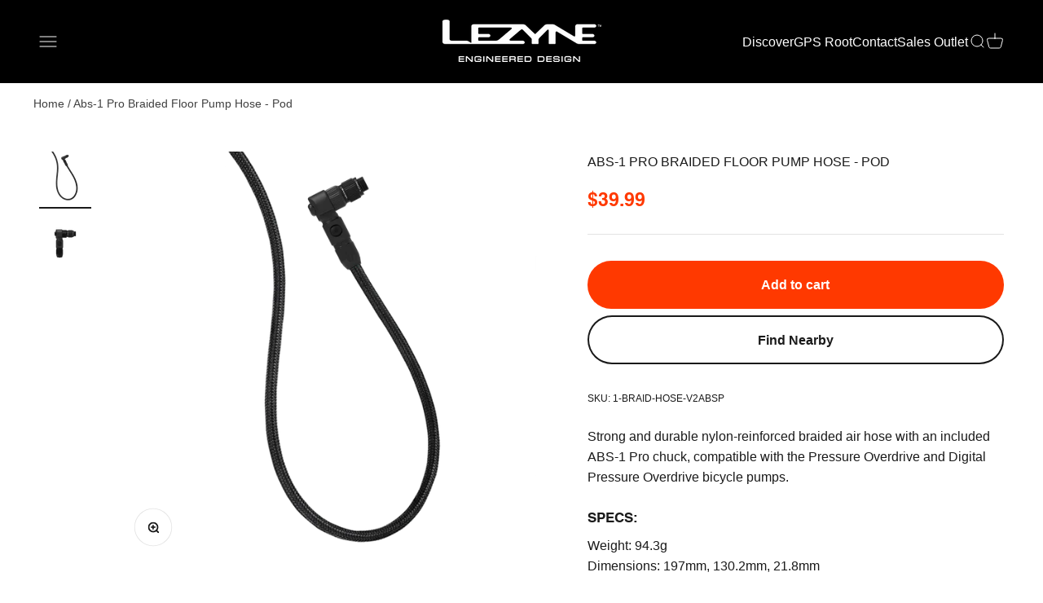

--- FILE ---
content_type: text/html; charset=utf-8
request_url: https://blog.lezyne.com/products/abs1-pro-braided-floor-pump-hose-pressure-overdrive
body_size: 44002
content:
<!doctype html>

<html class="no-js" lang="en" dir="ltr">
  <head>
    <!-- Pandectes rules: must load first in <head> -->
  <script src="//blog.lezyne.com/cdn/shop/files/pandectes-rules.js?v=16848917606394806866"></script>
  
<script src="https://sapi.negate.io/script/deXC3GBZsPnRqkr7hAvbig==?shop=lezyne.myshopify.com"></script>

    <!-- Google tag (gtag.js) -->
<script async src="https://www.googletagmanager.com/gtag/js?id=AW-979691260"></script>
<script>
  window.dataLayer = window.dataLayer || [];
  function gtag(){dataLayer.push(arguments);}
  gtag('js', new Date());

  gtag('config', 'AW-979691260',{'allow_enhanced_conversions': true});
</script>

    

    
    <meta charset="utf-8">
    <meta name="viewport" content="width=device-width, initial-scale=1.0, height=device-height, minimum-scale=1.0, maximum-scale=2.0">
    <meta name="theme-color" content="#000000">

    <title>LEZYNE ABS-1 PRO BRAIDED PUMP HOSE - PRESSURE OVERDRIVE</title><meta name="description" content="Floor pump nylon braided hose with an included ABS-1 Pro chuck, compatible with the Pressure Overdrive and Digital Pressure Overdrive bicycle pumps."><link rel="canonical" href="https://ride.lezyne.com/products/abs1-pro-braided-floor-pump-hose-pressure-overdrive"><link rel="shortcut icon" href="//blog.lezyne.com/cdn/shop/files/apple-touch-icon-72x72-precomposed_430x_2833c6d6-aee5-46c0-9330-9a5cecacb5cc.webp?v=1686777785&width=96">
      <link rel="apple-touch-icon" href="//blog.lezyne.com/cdn/shop/files/apple-touch-icon-72x72-precomposed_430x_2833c6d6-aee5-46c0-9330-9a5cecacb5cc.webp?v=1686777785&width=180"><link rel="preconnect" href="https://cdn.shopify.com">
    <link rel="preconnect" href="https://fonts.shopifycdn.com" crossorigin>
    <link rel="dns-prefetch" href="https://productreviews.shopifycdn.com">


<meta property="og:type" content="product">
  <meta property="og:title" content="ABS-1 PRO BRAIDED FLOOR PUMP HOSE - POD">
  <meta property="product:price:amount" content="39.99">
  <meta property="product:price:currency" content="USD"><meta property="og:image" content="http://blog.lezyne.com/cdn/shop/files/1-BRAID-HOSE-V2ABSP_ABS1ProBraidedPumpHose_POD_Black_v2_R1.png?v=1764061971&width=2048">
  <meta property="og:image:secure_url" content="https://blog.lezyne.com/cdn/shop/files/1-BRAID-HOSE-V2ABSP_ABS1ProBraidedPumpHose_POD_Black_v2_R1.png?v=1764061971&width=2048">
  <meta property="og:image:width" content="1500">
  <meta property="og:image:height" content="1500"><meta property="og:description" content="Floor pump nylon braided hose with an included ABS-1 Pro chuck, compatible with the Pressure Overdrive and Digital Pressure Overdrive bicycle pumps."><meta property="og:url" content="https://ride.lezyne.com/products/abs1-pro-braided-floor-pump-hose-pressure-overdrive">
<meta property="og:site_name" content="Lezyne USA, Inc"><meta name="twitter:card" content="summary"><meta name="twitter:title" content="ABS-1 PRO BRAIDED FLOOR PUMP HOSE - POD">
  <meta name="twitter:description" content="Strong and durable nylon-reinforced braided air hose with an included ABS-1 Pro chuck, compatible with the Pressure Overdrive and Digital Pressure Overdrive bicycle pumps."><meta name="twitter:image" content="https://blog.lezyne.com/cdn/shop/files/1-BRAID-HOSE-V2ABSP_ABS1ProBraidedPumpHose_POD_Black_v2_R1.png?crop=center&height=1200&v=1764061971&width=1200">
  <meta name="twitter:image:alt" content="">
  <script type="application/ld+json">
  {
    "@context": "https://schema.org",
    "@type": "Product",
    "productID": 5303498113186,
    "offers": [{
          "@type": "Offer",
          "name": "ABS-1 PRO BRAIDED FLOOR PUMP HOSE - POD",
          "availability":"https://schema.org/InStock",
          "price": 39.99,
          "priceCurrency": "USD",
          "priceValidUntil": "2026-01-31","sku": "1-BRAID-HOSE-V2ABSP","gtin": "4710582543258","url": "https://ride.lezyne.com/products/abs1-pro-braided-floor-pump-hose-pressure-overdrive?variant=34618401456290"
        }
],"brand": {
      "@type": "Brand",
      "name": "Lezyne USA"
    },
    "name": "ABS-1 PRO BRAIDED FLOOR PUMP HOSE - POD",
    "description": Floor pump nylon braided hose with an included ABS-1 Pro chuck, compatible with the Pressure Overdrive and Digital Pressure Overdrive bicycle pumps.,
    "category": "PUMP ACCESSORIES",
    "url": "https://ride.lezyne.com/products/abs1-pro-braided-floor-pump-hose-pressure-overdrive",
    "sku": "1-BRAID-HOSE-V2ABSP","gtin": "4710582543258","image": {
      "@type": "ImageObject",
      "url": "https://blog.lezyne.com/cdn/shop/files/1-BRAID-HOSE-V2ABSP_ABS1ProBraidedPumpHose_POD_Black_v2_R1.png?v=1764061971&width=1024",
      "image": "https://blog.lezyne.com/cdn/shop/files/1-BRAID-HOSE-V2ABSP_ABS1ProBraidedPumpHose_POD_Black_v2_R1.png?v=1764061971&width=1024",
      "name": "",
      "width": "1024",
      "height": "1024"
    }
  }
  </script>



  <script type="application/ld+json">
  {
    "@context": "https://schema.org",
    "@type": "BreadcrumbList",
  "itemListElement": [{
      "@type": "ListItem",
      "position": 1,
      "name": "Home",
      "item": "https://ride.lezyne.com"
    },{
          "@type": "ListItem",
          "position": 2,
          "name": "ABS-1 PRO BRAIDED FLOOR PUMP HOSE - POD",
          "item": "https://ride.lezyne.com/products/abs1-pro-braided-floor-pump-hose-pressure-overdrive"
        }]
  }
  </script>

<style>/* Typography (heading) */
  
/* Typography (body) */
  



:root {
    /**
     * ---------------------------------------------------------------------
     * SPACING VARIABLES
     *
     * We are using a spacing inspired from frameworks like Tailwind CSS.
     * ---------------------------------------------------------------------
     */
    --spacing-0-5: 0.125rem; /* 2px */
    --spacing-1: 0.25rem; /* 4px */
    --spacing-1-5: 0.375rem; /* 6px */
    --spacing-2: 0.5rem; /* 8px */
    --spacing-2-5: 0.625rem; /* 10px */
    --spacing-3: 0.75rem; /* 12px */
    --spacing-3-5: 0.875rem; /* 14px */
    --spacing-4: 1rem; /* 16px */
    --spacing-4-5: 1.125rem; /* 18px */
    --spacing-5: 1.25rem; /* 20px */
    --spacing-5-5: 1.375rem; /* 22px */
    --spacing-6: 1.5rem; /* 24px */
    --spacing-6-5: 1.625rem; /* 26px */
    --spacing-7: 1.75rem; /* 28px */
    --spacing-7-5: 1.875rem; /* 30px */
    --spacing-8: 2rem; /* 32px */
    --spacing-8-5: 2.125rem; /* 34px */
    --spacing-9: 2.25rem; /* 36px */
    --spacing-9-5: 2.375rem; /* 38px */
    --spacing-10: 2.5rem; /* 40px */
    --spacing-11: 2.75rem; /* 44px */
    --spacing-12: 3rem; /* 48px */
    --spacing-14: 3.5rem; /* 56px */
    --spacing-16: 4rem; /* 64px */
    --spacing-18: 4.5rem; /* 72px */
    --spacing-20: 5rem; /* 80px */
    --spacing-24: 6rem; /* 96px */
    --spacing-28: 7rem; /* 112px */
    --spacing-32: 8rem; /* 128px */
    --spacing-36: 9rem; /* 144px */
    --spacing-40: 10rem; /* 160px */
    --spacing-44: 11rem; /* 176px */
    --spacing-48: 12rem; /* 192px */
    --spacing-52: 13rem; /* 208px */
    --spacing-56: 14rem; /* 224px */
    --spacing-60: 15rem; /* 240px */
    --spacing-64: 16rem; /* 256px */
    --spacing-72: 18rem; /* 288px */
    --spacing-80: 20rem; /* 320px */
    --spacing-96: 24rem; /* 384px */

    /* Container */
    --container-max-width: 1300px;
    --container-narrow-max-width: 1050px;
    --container-gutter: var(--spacing-5);
    --section-outer-spacing-block: var(--spacing-12);
    --section-inner-max-spacing-block: var(--spacing-10);
    --section-inner-spacing-inline: var(--container-gutter);
    --section-stack-spacing-block: var(--spacing-8);

    /* Grid gutter */
    --grid-gutter: var(--spacing-5);

    /* Product list settings */
    --product-list-row-gap: var(--spacing-8);
    --product-list-column-gap: var(--grid-gutter);

    /* Form settings */
    --input-gap: var(--spacing-2);
    --input-height: 2.625rem;
    --input-padding-inline: var(--spacing-4);

    /* Other sizes */
    --sticky-area-height: calc(var(--sticky-announcement-bar-enabled, 0) * var(--announcement-bar-height, 0px) + var(--sticky-header-enabled, 0) * var(--header-height, 0px));

    /* RTL support */
    --transform-logical-flip: 1;
    --transform-origin-start: left;
    --transform-origin-end: right;

    /**
     * ---------------------------------------------------------------------
     * TYPOGRAPHY
     * ---------------------------------------------------------------------
     */

    /* Font properties */
   
    /*Original before marc modified
    --heading-font-family: , ;*/

    --heading-font-family: 'LeagueGothic', sans-serif;
    
    
    --heading-font-weight: light;

    
    --heading-font-style: ;
    --heading-text-transform: normal;
    --heading-letter-spacing: 0.015em;
    --text-font-family: Helvetica, Arial, sans-serif;
    --text-font-weight: 400;
    --text-font-style: normal;
    --text-letter-spacing: 0.0em;

    /* Font sizes */
    --text-h0: 3rem;
    --text-h1: 2.5rem;
    --text-h2: 2rem;
    --text-h3: 1.5rem;
    --text-h4: 1.375rem;
    --text-h5: 1.125rem;
    --text-h6: 1rem;
    --text-xs: 0.6875rem;
    --text-sm: 0.75rem;
    --text-base: 0.875rem;
    --text-lg: 1.125rem;

    /**
     * ---------------------------------------------------------------------
     * COLORS
     * ---------------------------------------------------------------------
     */

    /* Color settings */--accent: 26 26 26;
    --text-primary: 26 26 26;
    --background-primary: 255 255 255;
    --dialog-background: 255 255 255;
    --border-color: var(--text-color, var(--text-primary)) / 0.12;

    /* Button colors */
    --button-background-primary: 26 26 26;
    --button-text-primary: 255 255 255;
    --button-background-secondary: 153 153 152;
    --button-text-secondary: 255 255 255;

    /* Status colors */
    --success-background: 255 231 224;
    --success-text: 255 57 0;
    --warning-background: 255 246 233;
    --warning-text: 255 183 74;
    --error-background: 254 231 231;
    --error-text: 248 58 58;

    /* Product colors */
    --on-sale-text: 255 57 0;
    --on-sale-badge-background: 255 57 0;
    --on-sale-badge-text: 255 255 255;
    --sold-out-badge-background: 0 0 0;
    --sold-out-badge-text: 255 255 255;
    --primary-badge-background: 128 60 238;
    --primary-badge-text: 255 255 255;
    --star-color: 255 57 0;
    --product-card-background: 255 255 255;
    --product-card-text: 26 26 26;

    /* Header colors */
    --header-background: 0 0 0;
    --header-text: 255 255 255;

    /* Footer colors */
    --footer-background: 0 0 0;
    --footer-text: 255 255 255;

    /* Rounded variables (used for border radius) */
    --rounded-xs: 0.25rem;
    --rounded-sm: 0.125rem;
    --rounded: 0.25rem;
    --rounded-lg: 0.5rem;
    --rounded-full: 9999px;

    --rounded-button: 3.75rem;
    --rounded-input: 0.125rem;

    /* Box shadow */
    --shadow-sm: 0 2px 8px rgb(var(--text-primary) / 0.0);
    --shadow: 0 5px 15px rgb(var(--text-primary) / 0.0);
    --shadow-md: 0 5px 30px rgb(var(--text-primary) / 0.0);
    --shadow-block: 0px 18px 50px rgb(var(--text-primary) / 0.0);

    /**
     * ---------------------------------------------------------------------
     * OTHER
     * ---------------------------------------------------------------------
     */

    --cursor-close-svg-url: url(//blog.lezyne.com/cdn/shop/t/33/assets/cursor-close.svg?v=140945711146721950141723137588);
    --cursor-zoom-in-svg-url: url(//blog.lezyne.com/cdn/shop/t/33/assets/cursor-zoom-in.svg?v=154953035094101115921723137588);
    --cursor-zoom-out-svg-url: url(//blog.lezyne.com/cdn/shop/t/33/assets/cursor-zoom-out.svg?v=16155520337305705181723137588);
    --checkmark-svg-url: url(//blog.lezyne.com/cdn/shop/t/33/assets/checkmark.svg?v=77552481021870063511723137588);
  }

  [dir="rtl"]:root {
    /* RTL support */
    --transform-logical-flip: -1;
    --transform-origin-start: right;
    --transform-origin-end: left;
  }

  @media screen and (min-width: 700px) {
    :root {
      /* Typography (font size) */
      --text-h0: 4rem;
      --text-h1: 3rem;
      --text-h2: 2.5rem;
      --text-h3: 2rem;
      --text-h4: 1.625rem;
      --text-h5: 1.25rem;
      --text-h6: 1.125rem;

      --text-xs: 0.75rem;
      --text-sm: 0.875rem;
      --text-base: 1.0rem;
      --text-lg: 1.25rem;

      /* Spacing */
      --container-gutter: 2rem;
      --section-outer-spacing-block: var(--spacing-16);
      --section-inner-max-spacing-block: var(--spacing-12);
      --section-inner-spacing-inline: var(--spacing-12);
      --section-stack-spacing-block: var(--spacing-12);

      /* Grid gutter */
      --grid-gutter: var(--spacing-6);

      /* Product list settings */
      --product-list-row-gap: var(--spacing-12);

      /* Form settings */
      --input-gap: 1rem;
      --input-height: 3.125rem;
      --input-padding-inline: var(--spacing-5);
    }
  }

  @media screen and (min-width: 1000px) {
    :root {
      /* Spacing settings */
      --container-gutter: var(--spacing-12);
      --section-outer-spacing-block: var(--spacing-18);
      --section-inner-max-spacing-block: var(--spacing-16);
      --section-inner-spacing-inline: var(--spacing-16);
      --section-stack-spacing-block: var(--spacing-12);
    }
  }

  @media screen and (min-width: 1150px) {
    :root {
      /* Spacing settings */
      --container-gutter: var(--spacing-12);
      --section-outer-spacing-block: var(--spacing-20);
      --section-inner-max-spacing-block: var(--spacing-16);
      --section-inner-spacing-inline: var(--spacing-16);
      --section-stack-spacing-block: var(--spacing-12);
    }
  }

  @media screen and (min-width: 1400px) {
    :root {
      /* Typography (font size) */
      --text-h0: 5rem;
      --text-h1: 3.75rem;
      --text-h2: 3rem;
      --text-h3: 2.25rem;
      --text-h4: 2rem;
      --text-h5: 1.5rem;
      --text-h6: 1.25rem;

      --section-outer-spacing-block: var(--spacing-24);
      --section-inner-max-spacing-block: var(--spacing-18);
      --section-inner-spacing-inline: var(--spacing-18);
    }
  }

  @media screen and (min-width: 1600px) {
    :root {
      --section-outer-spacing-block: var(--spacing-24);
      --section-inner-max-spacing-block: var(--spacing-20);
      --section-inner-spacing-inline: var(--spacing-20);
    }
  }

  /**
   * ---------------------------------------------------------------------
   * LIQUID DEPENDANT CSS
   *
   * Our main CSS is Liquid free, but some very specific features depend on
   * theme settings, so we have them here
   * ---------------------------------------------------------------------
   */
  .button.not-transparent:hover {
    background:white;
    color:black;
    border:1px solid black;
  }@media screen and (pointer: fine) {
        /* The !important are for the Shopify Payment button to ensure we override the default from Shopify styles */
        .button:not([disabled]):not(.not-transparent):not(.button--outline):hover, .btn:not([disabled]):hover, .shopify-payment-button__button--unbranded:not([disabled]):hover {
          background-color: transparent !important;
          color: rgb(var(--button-outline-color) / var(--button-background-opacity, 1)) !important;
          box-shadow: inset 0 0 0 2px currentColor !important;
        }

        .button--outline:not([disabled]):hover {
          background: rgb(var(--button-background));
          color: rgb(var(--button-text-color));
          box-shadow: inset 0 0 0 2px rgb(var(--button-background));
        }
      }</style><script>
  document.documentElement.classList.replace('no-js', 'js');

  // This allows to expose several variables to the global scope, to be used in scripts
  window.themeVariables = {
    settings: {
      showPageTransition: true,
      headingApparition: "none",
      pageType: "product",
      moneyFormat: "${{amount}}",
      moneyWithCurrencyFormat: "${{amount}} USD",
      currencyCodeEnabled: false,
      cartType: "drawer",
      showDiscount: false,
      discountMode: "saving"
    },

    strings: {
      accessibilityClose: "Close",
      accessibilityNext: "Next",
      accessibilityPrevious: "Previous",
      addToCartButton: "Add to cart",
      soldOutButton: "Sold out",
      preOrderButton: "Pre-order",
      unavailableButton: "Unavailable",
      closeGallery: "Close gallery",
      zoomGallery: "Zoom",
      errorGallery: "Image cannot be loaded",
      soldOutBadge: "Sold out",
      discountBadge: "Save @@",
      sku: "SKU:",
      searchNoResults: "No results could be found.",
      addOrderNote: "Add order note",
      editOrderNote: "Edit order note",
      shippingEstimatorNoResults: "Sorry, we do not ship to your address.",
      shippingEstimatorOneResult: "There is one shipping rate for your address:",
      shippingEstimatorMultipleResults: "There are several shipping rates for your address:",
      shippingEstimatorError: "One or more error occurred while retrieving shipping rates:"
    },

    breakpoints: {
      'sm': 'screen and (min-width: 700px)',
      'md': 'screen and (min-width: 1000px)',
      'lg': 'screen and (min-width: 1150px)',
      'xl': 'screen and (min-width: 1400px)',

      'sm-max': 'screen and (max-width: 699px)',
      'md-max': 'screen and (max-width: 999px)',
      'lg-max': 'screen and (max-width: 1149px)',
      'xl-max': 'screen and (max-width: 1399px)'
    }
  };window.addEventListener('DOMContentLoaded', () => {
      const isReloaded = (window.performance.navigation && window.performance.navigation.type === 1) || window.performance.getEntriesByType('navigation').map((nav) => nav.type).includes('reload');

      if ('animate' in document.documentElement && window.matchMedia('(prefers-reduced-motion: no-preference)').matches && document.referrer.includes(location.host) && !isReloaded) {
        document.body.animate({opacity: [0, 1]}, {duration: 115, fill: 'forwards'});
      }
    });

    window.addEventListener('pageshow', (event) => {
      document.body.classList.remove('page-transition');

      if (event.persisted) {
        document.body.animate({opacity: [0, 1]}, {duration: 0, fill: 'forwards'});
      }
    });// For detecting native share
  document.documentElement.classList.add(`native-share--${navigator.share ? 'enabled' : 'disabled'}`);// We save the product ID in local storage to be eventually used for recently viewed section
    try {
      const recentlyViewedProducts = new Set(JSON.parse(localStorage.getItem('theme:recently-viewed-products') || '[]'));

      recentlyViewedProducts.delete(5303498113186); // Delete first to re-move the product
      recentlyViewedProducts.add(5303498113186);

      localStorage.setItem('theme:recently-viewed-products', JSON.stringify(Array.from(recentlyViewedProducts.values()).reverse()));
    } catch (e) {
      // Safari in private mode does not allow setting item, we silently fail
    }</script><script type="module" src="//blog.lezyne.com/cdn/shop/t/33/assets/vendor.min.js?v=172288138473275456561723137588"></script>
    <script type="module" src="//blog.lezyne.com/cdn/shop/t/33/assets/theme.js?v=143667104188537795411730924154"></script>
    <script type="module" src="//blog.lezyne.com/cdn/shop/t/33/assets/sections.js?v=43167305515649402171730924169"></script>

    <script>window.performance && window.performance.mark && window.performance.mark('shopify.content_for_header.start');</script><meta name="google-site-verification" content="pIH_v5-lq7OPrAb23SawiwDQzTSCawRQ4-PbXkWadiI">
<meta name="facebook-domain-verification" content="k0ivh272m8iisvjudtdw04q0j3sez7">
<meta id="shopify-digital-wallet" name="shopify-digital-wallet" content="/4312465494/digital_wallets/dialog">
<meta name="shopify-checkout-api-token" content="0882b08e6700da72e9bba4b832c16dea">
<link rel="alternate" type="application/json+oembed" href="https://ride.lezyne.com/products/abs1-pro-braided-floor-pump-hose-pressure-overdrive.oembed">
<script async="async" src="/checkouts/internal/preloads.js?locale=en-US"></script>
<link rel="preconnect" href="https://shop.app" crossorigin="anonymous">
<script async="async" src="https://shop.app/checkouts/internal/preloads.js?locale=en-US&shop_id=4312465494" crossorigin="anonymous"></script>
<script id="apple-pay-shop-capabilities" type="application/json">{"shopId":4312465494,"countryCode":"US","currencyCode":"USD","merchantCapabilities":["supports3DS"],"merchantId":"gid:\/\/shopify\/Shop\/4312465494","merchantName":"Lezyne USA, Inc","requiredBillingContactFields":["postalAddress","email","phone"],"requiredShippingContactFields":["postalAddress","email","phone"],"shippingType":"shipping","supportedNetworks":["visa","masterCard","amex","discover","elo","jcb"],"total":{"type":"pending","label":"Lezyne USA, Inc","amount":"1.00"},"shopifyPaymentsEnabled":true,"supportsSubscriptions":true}</script>
<script id="shopify-features" type="application/json">{"accessToken":"0882b08e6700da72e9bba4b832c16dea","betas":["rich-media-storefront-analytics"],"domain":"blog.lezyne.com","predictiveSearch":true,"shopId":4312465494,"locale":"en"}</script>
<script>var Shopify = Shopify || {};
Shopify.shop = "lezyne.myshopify.com";
Shopify.locale = "en";
Shopify.currency = {"active":"USD","rate":"1.0"};
Shopify.country = "US";
Shopify.theme = {"name":"Merged changes - Prep for Publish - August 8th","id":144099737845,"schema_name":"Impact","schema_version":"3.1.0","theme_store_id":1190,"role":"main"};
Shopify.theme.handle = "null";
Shopify.theme.style = {"id":null,"handle":null};
Shopify.cdnHost = "blog.lezyne.com/cdn";
Shopify.routes = Shopify.routes || {};
Shopify.routes.root = "/";</script>
<script type="module">!function(o){(o.Shopify=o.Shopify||{}).modules=!0}(window);</script>
<script>!function(o){function n(){var o=[];function n(){o.push(Array.prototype.slice.apply(arguments))}return n.q=o,n}var t=o.Shopify=o.Shopify||{};t.loadFeatures=n(),t.autoloadFeatures=n()}(window);</script>
<script>
  window.ShopifyPay = window.ShopifyPay || {};
  window.ShopifyPay.apiHost = "shop.app\/pay";
  window.ShopifyPay.redirectState = null;
</script>
<script id="shop-js-analytics" type="application/json">{"pageType":"product"}</script>
<script defer="defer" async type="module" src="//blog.lezyne.com/cdn/shopifycloud/shop-js/modules/v2/client.init-shop-cart-sync_BdyHc3Nr.en.esm.js"></script>
<script defer="defer" async type="module" src="//blog.lezyne.com/cdn/shopifycloud/shop-js/modules/v2/chunk.common_Daul8nwZ.esm.js"></script>
<script type="module">
  await import("//blog.lezyne.com/cdn/shopifycloud/shop-js/modules/v2/client.init-shop-cart-sync_BdyHc3Nr.en.esm.js");
await import("//blog.lezyne.com/cdn/shopifycloud/shop-js/modules/v2/chunk.common_Daul8nwZ.esm.js");

  window.Shopify.SignInWithShop?.initShopCartSync?.({"fedCMEnabled":true,"windoidEnabled":true});

</script>
<script>
  window.Shopify = window.Shopify || {};
  if (!window.Shopify.featureAssets) window.Shopify.featureAssets = {};
  window.Shopify.featureAssets['shop-js'] = {"shop-cart-sync":["modules/v2/client.shop-cart-sync_QYOiDySF.en.esm.js","modules/v2/chunk.common_Daul8nwZ.esm.js"],"init-fed-cm":["modules/v2/client.init-fed-cm_DchLp9rc.en.esm.js","modules/v2/chunk.common_Daul8nwZ.esm.js"],"shop-button":["modules/v2/client.shop-button_OV7bAJc5.en.esm.js","modules/v2/chunk.common_Daul8nwZ.esm.js"],"init-windoid":["modules/v2/client.init-windoid_DwxFKQ8e.en.esm.js","modules/v2/chunk.common_Daul8nwZ.esm.js"],"shop-cash-offers":["modules/v2/client.shop-cash-offers_DWtL6Bq3.en.esm.js","modules/v2/chunk.common_Daul8nwZ.esm.js","modules/v2/chunk.modal_CQq8HTM6.esm.js"],"shop-toast-manager":["modules/v2/client.shop-toast-manager_CX9r1SjA.en.esm.js","modules/v2/chunk.common_Daul8nwZ.esm.js"],"init-shop-email-lookup-coordinator":["modules/v2/client.init-shop-email-lookup-coordinator_UhKnw74l.en.esm.js","modules/v2/chunk.common_Daul8nwZ.esm.js"],"pay-button":["modules/v2/client.pay-button_DzxNnLDY.en.esm.js","modules/v2/chunk.common_Daul8nwZ.esm.js"],"avatar":["modules/v2/client.avatar_BTnouDA3.en.esm.js"],"init-shop-cart-sync":["modules/v2/client.init-shop-cart-sync_BdyHc3Nr.en.esm.js","modules/v2/chunk.common_Daul8nwZ.esm.js"],"shop-login-button":["modules/v2/client.shop-login-button_D8B466_1.en.esm.js","modules/v2/chunk.common_Daul8nwZ.esm.js","modules/v2/chunk.modal_CQq8HTM6.esm.js"],"init-customer-accounts-sign-up":["modules/v2/client.init-customer-accounts-sign-up_C8fpPm4i.en.esm.js","modules/v2/client.shop-login-button_D8B466_1.en.esm.js","modules/v2/chunk.common_Daul8nwZ.esm.js","modules/v2/chunk.modal_CQq8HTM6.esm.js"],"init-shop-for-new-customer-accounts":["modules/v2/client.init-shop-for-new-customer-accounts_CVTO0Ztu.en.esm.js","modules/v2/client.shop-login-button_D8B466_1.en.esm.js","modules/v2/chunk.common_Daul8nwZ.esm.js","modules/v2/chunk.modal_CQq8HTM6.esm.js"],"init-customer-accounts":["modules/v2/client.init-customer-accounts_dRgKMfrE.en.esm.js","modules/v2/client.shop-login-button_D8B466_1.en.esm.js","modules/v2/chunk.common_Daul8nwZ.esm.js","modules/v2/chunk.modal_CQq8HTM6.esm.js"],"shop-follow-button":["modules/v2/client.shop-follow-button_CkZpjEct.en.esm.js","modules/v2/chunk.common_Daul8nwZ.esm.js","modules/v2/chunk.modal_CQq8HTM6.esm.js"],"lead-capture":["modules/v2/client.lead-capture_BntHBhfp.en.esm.js","modules/v2/chunk.common_Daul8nwZ.esm.js","modules/v2/chunk.modal_CQq8HTM6.esm.js"],"checkout-modal":["modules/v2/client.checkout-modal_CfxcYbTm.en.esm.js","modules/v2/chunk.common_Daul8nwZ.esm.js","modules/v2/chunk.modal_CQq8HTM6.esm.js"],"shop-login":["modules/v2/client.shop-login_Da4GZ2H6.en.esm.js","modules/v2/chunk.common_Daul8nwZ.esm.js","modules/v2/chunk.modal_CQq8HTM6.esm.js"],"payment-terms":["modules/v2/client.payment-terms_MV4M3zvL.en.esm.js","modules/v2/chunk.common_Daul8nwZ.esm.js","modules/v2/chunk.modal_CQq8HTM6.esm.js"]};
</script>
<script id="__st">var __st={"a":4312465494,"offset":-28800,"reqid":"9c9201b2-0123-4fc8-bbb2-08444ccbfd65-1768998371","pageurl":"blog.lezyne.com\/products\/abs1-pro-braided-floor-pump-hose-pressure-overdrive","u":"06aeee0ff1b8","p":"product","rtyp":"product","rid":5303498113186};</script>
<script>window.ShopifyPaypalV4VisibilityTracking = true;</script>
<script id="captcha-bootstrap">!function(){'use strict';const t='contact',e='account',n='new_comment',o=[[t,t],['blogs',n],['comments',n],[t,'customer']],c=[[e,'customer_login'],[e,'guest_login'],[e,'recover_customer_password'],[e,'create_customer']],r=t=>t.map((([t,e])=>`form[action*='/${t}']:not([data-nocaptcha='true']) input[name='form_type'][value='${e}']`)).join(','),a=t=>()=>t?[...document.querySelectorAll(t)].map((t=>t.form)):[];function s(){const t=[...o],e=r(t);return a(e)}const i='password',u='form_key',d=['recaptcha-v3-token','g-recaptcha-response','h-captcha-response',i],f=()=>{try{return window.sessionStorage}catch{return}},m='__shopify_v',_=t=>t.elements[u];function p(t,e,n=!1){try{const o=window.sessionStorage,c=JSON.parse(o.getItem(e)),{data:r}=function(t){const{data:e,action:n}=t;return t[m]||n?{data:e,action:n}:{data:t,action:n}}(c);for(const[e,n]of Object.entries(r))t.elements[e]&&(t.elements[e].value=n);n&&o.removeItem(e)}catch(o){console.error('form repopulation failed',{error:o})}}const l='form_type',E='cptcha';function T(t){t.dataset[E]=!0}const w=window,h=w.document,L='Shopify',v='ce_forms',y='captcha';let A=!1;((t,e)=>{const n=(g='f06e6c50-85a8-45c8-87d0-21a2b65856fe',I='https://cdn.shopify.com/shopifycloud/storefront-forms-hcaptcha/ce_storefront_forms_captcha_hcaptcha.v1.5.2.iife.js',D={infoText:'Protected by hCaptcha',privacyText:'Privacy',termsText:'Terms'},(t,e,n)=>{const o=w[L][v],c=o.bindForm;if(c)return c(t,g,e,D).then(n);var r;o.q.push([[t,g,e,D],n]),r=I,A||(h.body.append(Object.assign(h.createElement('script'),{id:'captcha-provider',async:!0,src:r})),A=!0)});var g,I,D;w[L]=w[L]||{},w[L][v]=w[L][v]||{},w[L][v].q=[],w[L][y]=w[L][y]||{},w[L][y].protect=function(t,e){n(t,void 0,e),T(t)},Object.freeze(w[L][y]),function(t,e,n,w,h,L){const[v,y,A,g]=function(t,e,n){const i=e?o:[],u=t?c:[],d=[...i,...u],f=r(d),m=r(i),_=r(d.filter((([t,e])=>n.includes(e))));return[a(f),a(m),a(_),s()]}(w,h,L),I=t=>{const e=t.target;return e instanceof HTMLFormElement?e:e&&e.form},D=t=>v().includes(t);t.addEventListener('submit',(t=>{const e=I(t);if(!e)return;const n=D(e)&&!e.dataset.hcaptchaBound&&!e.dataset.recaptchaBound,o=_(e),c=g().includes(e)&&(!o||!o.value);(n||c)&&t.preventDefault(),c&&!n&&(function(t){try{if(!f())return;!function(t){const e=f();if(!e)return;const n=_(t);if(!n)return;const o=n.value;o&&e.removeItem(o)}(t);const e=Array.from(Array(32),(()=>Math.random().toString(36)[2])).join('');!function(t,e){_(t)||t.append(Object.assign(document.createElement('input'),{type:'hidden',name:u})),t.elements[u].value=e}(t,e),function(t,e){const n=f();if(!n)return;const o=[...t.querySelectorAll(`input[type='${i}']`)].map((({name:t})=>t)),c=[...d,...o],r={};for(const[a,s]of new FormData(t).entries())c.includes(a)||(r[a]=s);n.setItem(e,JSON.stringify({[m]:1,action:t.action,data:r}))}(t,e)}catch(e){console.error('failed to persist form',e)}}(e),e.submit())}));const S=(t,e)=>{t&&!t.dataset[E]&&(n(t,e.some((e=>e===t))),T(t))};for(const o of['focusin','change'])t.addEventListener(o,(t=>{const e=I(t);D(e)&&S(e,y())}));const B=e.get('form_key'),M=e.get(l),P=B&&M;t.addEventListener('DOMContentLoaded',(()=>{const t=y();if(P)for(const e of t)e.elements[l].value===M&&p(e,B);[...new Set([...A(),...v().filter((t=>'true'===t.dataset.shopifyCaptcha))])].forEach((e=>S(e,t)))}))}(h,new URLSearchParams(w.location.search),n,t,e,['guest_login'])})(!0,!0)}();</script>
<script integrity="sha256-4kQ18oKyAcykRKYeNunJcIwy7WH5gtpwJnB7kiuLZ1E=" data-source-attribution="shopify.loadfeatures" defer="defer" src="//blog.lezyne.com/cdn/shopifycloud/storefront/assets/storefront/load_feature-a0a9edcb.js" crossorigin="anonymous"></script>
<script crossorigin="anonymous" defer="defer" src="//blog.lezyne.com/cdn/shopifycloud/storefront/assets/shopify_pay/storefront-65b4c6d7.js?v=20250812"></script>
<script data-source-attribution="shopify.dynamic_checkout.dynamic.init">var Shopify=Shopify||{};Shopify.PaymentButton=Shopify.PaymentButton||{isStorefrontPortableWallets:!0,init:function(){window.Shopify.PaymentButton.init=function(){};var t=document.createElement("script");t.src="https://blog.lezyne.com/cdn/shopifycloud/portable-wallets/latest/portable-wallets.en.js",t.type="module",document.head.appendChild(t)}};
</script>
<script data-source-attribution="shopify.dynamic_checkout.buyer_consent">
  function portableWalletsHideBuyerConsent(e){var t=document.getElementById("shopify-buyer-consent"),n=document.getElementById("shopify-subscription-policy-button");t&&n&&(t.classList.add("hidden"),t.setAttribute("aria-hidden","true"),n.removeEventListener("click",e))}function portableWalletsShowBuyerConsent(e){var t=document.getElementById("shopify-buyer-consent"),n=document.getElementById("shopify-subscription-policy-button");t&&n&&(t.classList.remove("hidden"),t.removeAttribute("aria-hidden"),n.addEventListener("click",e))}window.Shopify?.PaymentButton&&(window.Shopify.PaymentButton.hideBuyerConsent=portableWalletsHideBuyerConsent,window.Shopify.PaymentButton.showBuyerConsent=portableWalletsShowBuyerConsent);
</script>
<script data-source-attribution="shopify.dynamic_checkout.cart.bootstrap">document.addEventListener("DOMContentLoaded",(function(){function t(){return document.querySelector("shopify-accelerated-checkout-cart, shopify-accelerated-checkout")}if(t())Shopify.PaymentButton.init();else{new MutationObserver((function(e,n){t()&&(Shopify.PaymentButton.init(),n.disconnect())})).observe(document.body,{childList:!0,subtree:!0})}}));
</script>
<link id="shopify-accelerated-checkout-styles" rel="stylesheet" media="screen" href="https://blog.lezyne.com/cdn/shopifycloud/portable-wallets/latest/accelerated-checkout-backwards-compat.css" crossorigin="anonymous">
<style id="shopify-accelerated-checkout-cart">
        #shopify-buyer-consent {
  margin-top: 1em;
  display: inline-block;
  width: 100%;
}

#shopify-buyer-consent.hidden {
  display: none;
}

#shopify-subscription-policy-button {
  background: none;
  border: none;
  padding: 0;
  text-decoration: underline;
  font-size: inherit;
  cursor: pointer;
}

#shopify-subscription-policy-button::before {
  box-shadow: none;
}

      </style>

<script>window.performance && window.performance.mark && window.performance.mark('shopify.content_for_header.end');</script>
<link href="//blog.lezyne.com/cdn/shop/t/33/assets/theme-liquid.css?v=102916047123216518441723137588" rel="stylesheet" type="text/css" media="all" /><link href="//blog.lezyne.com/cdn/shop/t/33/assets/theme.css?v=52180800980818760591757562614" rel="stylesheet" type="text/css" media="all" />
        <!-- candyrack-script -->
        <script src="https://candyrack.ds-cdn.com/static/main.js?shop=lezyne.myshopify.com"></script>
        <!-- / candyrack-script -->
        
        

<!-- BEGIN app block: shopify://apps/pandectes-gdpr/blocks/banner/58c0baa2-6cc1-480c-9ea6-38d6d559556a -->
  
    
      <!-- TCF is active, scripts are loaded above -->
      
        <script>
          if (!window.PandectesRulesSettings) {
            window.PandectesRulesSettings = {"store":{"id":4312465494,"adminMode":false,"headless":false,"storefrontRootDomain":"","checkoutRootDomain":"","storefrontAccessToken":""},"banner":{"revokableTrigger":false,"cookiesBlockedByDefault":"7","hybridStrict":false,"isActive":true},"geolocation":{"auOnly":false,"brOnly":false,"caOnly":false,"chOnly":false,"euOnly":false,"jpOnly":false,"nzOnly":false,"quOnly":false,"thOnly":false,"zaOnly":false,"canadaOnly":false,"canadaLaw25":false,"canadaPipeda":false,"globalVisibility":true},"blocker":{"isActive":false,"googleConsentMode":{"isActive":true,"id":"","analyticsId":"G-8BCCNSCYFL","onlyGtm":false,"adwordsId":"AW-979691260","adStorageCategory":4,"analyticsStorageCategory":2,"functionalityStorageCategory":1,"personalizationStorageCategory":1,"securityStorageCategory":0,"customEvent":false,"redactData":false,"urlPassthrough":false,"dataLayerProperty":"dataLayer","waitForUpdate":500,"useNativeChannel":false,"debugMode":false},"facebookPixel":{"isActive":false,"id":"","ldu":false},"microsoft":{"isActive":false,"uetTags":""},"clarity":{"isActive":false,"id":""},"rakuten":{"isActive":false,"cmp":false,"ccpa":false},"gpcIsActive":true,"klaviyoIsActive":false,"defaultBlocked":7,"patterns":{"whiteList":[],"blackList":{"1":[],"2":[],"4":[],"8":[]},"iframesWhiteList":[],"iframesBlackList":{"1":[],"2":[],"4":[],"8":[]},"beaconsWhiteList":[],"beaconsBlackList":{"1":[],"2":[],"4":[],"8":[]}}}};
            const rulesScript = document.createElement('script');
            window.PandectesRulesSettings.auto = true;
            rulesScript.src = "https://cdn.shopify.com/extensions/019bdc07-7fb4-70c4-ad72-a3837152bf63/gdpr-238/assets/pandectes-rules.js";
            const firstChild = document.head.firstChild;
            document.head.insertBefore(rulesScript, firstChild);
          }
        </script>
      
      <script>
        
          window.PandectesSettings = {"store":{"id":4312465494,"plan":"plus","theme":"Merged changes - Prep for Publish - August 8th","primaryLocale":"en","adminMode":false,"headless":false,"storefrontRootDomain":"","checkoutRootDomain":"","storefrontAccessToken":""},"tsPublished":1760579713,"declaration":{"declDays":"","declName":"","declPath":"","declType":"","isActive":false,"showType":true,"declHours":"","declWeeks":"","declYears":"","declDomain":"","declMonths":"","declMinutes":"","declPurpose":"","declSeconds":"","declSession":"","showPurpose":false,"declProvider":"","showProvider":true,"declIntroText":"","declRetention":"","declFirstParty":"","declThirdParty":"","showDateGenerated":true},"language":{"unpublished":[],"languageMode":"Single","fallbackLanguage":"en","languageDetection":"locale","languagesSupported":[]},"texts":{"managed":{"headerText":{"en":"We respect your privacy"},"consentText":{"en":"Our website uses cookies to ensure you get the best experience. The collection, sharing, and use of personal data can be used for personalization of ads.\n"},"linkText":{"en":"Lezyne's Privacy Policy"},"imprintText":{"en":"Imprint"},"googleLinkText":{"en":"Google's Privacy Terms"},"allowButtonText":{"en":"Accept"},"denyButtonText":{"en":"Decline"},"dismissButtonText":{"en":"Ok"},"leaveSiteButtonText":{"en":"Leave this site"},"preferencesButtonText":{"en":"Preferences"},"cookiePolicyText":{"en":"Cookie policy"},"preferencesPopupTitleText":{"en":"Manage consent preferences"},"preferencesPopupIntroText":{"en":"We use cookies to optimize website functionality, analyze the performance, and provide personalized experience to you. Some cookies are essential to make the website operate and function correctly. Those cookies cannot be disabled. In this window you can manage your preference of cookies."},"preferencesPopupSaveButtonText":{"en":"Save preferences"},"preferencesPopupCloseButtonText":{"en":"Close"},"preferencesPopupAcceptAllButtonText":{"en":"Accept all"},"preferencesPopupRejectAllButtonText":{"en":"Reject all"},"cookiesDetailsText":{"en":"Cookies details"},"preferencesPopupAlwaysAllowedText":{"en":"Always allowed"},"accessSectionParagraphText":{"en":"You have the right to request access to your data at any time."},"accessSectionTitleText":{"en":"Data portability"},"accessSectionAccountInfoActionText":{"en":"Personal data"},"accessSectionDownloadReportActionText":{"en":"Request export"},"accessSectionGDPRRequestsActionText":{"en":"Data subject requests"},"accessSectionOrdersRecordsActionText":{"en":"Orders"},"rectificationSectionParagraphText":{"en":"You have the right to request your data to be updated whenever you think it is appropriate."},"rectificationSectionTitleText":{"en":"Data Rectification"},"rectificationCommentPlaceholder":{"en":"Describe what you want to be updated"},"rectificationCommentValidationError":{"en":"Comment is required"},"rectificationSectionEditAccountActionText":{"en":"Request an update"},"erasureSectionTitleText":{"en":"Right to be forgotten"},"erasureSectionParagraphText":{"en":"You have the right to ask all your data to be erased. After that, you will no longer be able to access your account."},"erasureSectionRequestDeletionActionText":{"en":"Request personal data deletion"},"consentDate":{"en":"Consent date"},"consentId":{"en":"Consent ID"},"consentSectionChangeConsentActionText":{"en":"Change consent preference"},"consentSectionConsentedText":{"en":"You consented to the cookies policy of this website on"},"consentSectionNoConsentText":{"en":"You have not consented to the cookies policy of this website."},"consentSectionTitleText":{"en":"Your cookie consent"},"consentStatus":{"en":"Consent preference"},"confirmationFailureMessage":{"en":"Your request was not verified. Please try again and if problem persists, contact store owner for assistance"},"confirmationFailureTitle":{"en":"A problem occurred"},"confirmationSuccessMessage":{"en":"We will soon get back to you as to your request."},"confirmationSuccessTitle":{"en":"Your request is verified"},"guestsSupportEmailFailureMessage":{"en":"Your request was not submitted. Please try again and if problem persists, contact store owner for assistance."},"guestsSupportEmailFailureTitle":{"en":"A problem occurred"},"guestsSupportEmailPlaceholder":{"en":"E-mail address"},"guestsSupportEmailSuccessMessage":{"en":"If you are registered as a customer of this store, you will soon receive an email with instructions on how to proceed."},"guestsSupportEmailSuccessTitle":{"en":"Thank you for your request"},"guestsSupportEmailValidationError":{"en":"Email is not valid"},"guestsSupportInfoText":{"en":"Please login with your customer account to further proceed."},"submitButton":{"en":"Submit"},"submittingButton":{"en":"Submitting..."},"cancelButton":{"en":"Cancel"},"declIntroText":{"en":"We use cookies to optimize website functionality, analyze the performance, and provide personalized experience to you. Some cookies are essential to make the website operate and function correctly. Those cookies cannot be disabled. In this window you can manage your preference of cookies."},"declName":{"en":"Name"},"declPurpose":{"en":"Purpose"},"declType":{"en":"Type"},"declRetention":{"en":"Retention"},"declProvider":{"en":"Provider"},"declFirstParty":{"en":"First-party"},"declThirdParty":{"en":"Third-party"},"declSeconds":{"en":"seconds"},"declMinutes":{"en":"minutes"},"declHours":{"en":"hours"},"declDays":{"en":"days"},"declWeeks":{"en":"week(s)"},"declMonths":{"en":"months"},"declYears":{"en":"years"},"declSession":{"en":"Session"},"declDomain":{"en":"Domain"},"declPath":{"en":"Path"}},"categories":{"strictlyNecessaryCookiesTitleText":{"en":"Strictly necessary cookies"},"strictlyNecessaryCookiesDescriptionText":{"en":"These cookies are essential in order to enable you to move around the website and use its features, such as accessing secure areas of the website. The website cannot function properly without these cookies."},"functionalityCookiesTitleText":{"en":"Functional cookies"},"functionalityCookiesDescriptionText":{"en":"These cookies enable the site to provide enhanced functionality and personalisation. They may be set by us or by third party providers whose services we have added to our pages. If you do not allow these cookies then some or all of these services may not function properly."},"performanceCookiesTitleText":{"en":"Performance cookies"},"performanceCookiesDescriptionText":{"en":"These cookies enable us to monitor and improve the performance of our website. For example, they allow us to count visits, identify traffic sources and see which parts of the site are most popular."},"targetingCookiesTitleText":{"en":"Targeting cookies"},"targetingCookiesDescriptionText":{"en":"These cookies may be set through our site by our advertising partners. They may be used by those companies to build a profile of your interests and show you relevant adverts on other sites.    They do not store directly personal information, but are based on uniquely identifying your browser and internet device. If you do not allow these cookies, you will experience less targeted advertising."},"unclassifiedCookiesTitleText":{"en":"Unclassified cookies"},"unclassifiedCookiesDescriptionText":{"en":"Unclassified cookies are cookies that we are in the process of classifying, together with the providers of individual cookies."}},"auto":{}},"library":{"previewMode":false,"fadeInTimeout":0,"defaultBlocked":7,"showLink":true,"showImprintLink":false,"showGoogleLink":true,"enabled":true,"cookie":{"expiryDays":365,"secure":true,"domain":""},"dismissOnScroll":false,"dismissOnWindowClick":false,"dismissOnTimeout":false,"palette":{"popup":{"background":"#000000","backgroundForCalculations":{"a":1,"b":0,"g":0,"r":0},"text":"#FFFFFF"},"button":{"background":"#FF3900","backgroundForCalculations":{"a":1,"b":0,"g":57,"r":255},"text":"#FFFFFF","textForCalculation":{"a":1,"b":255,"g":255,"r":255},"border":"transparent"}},"content":{"href":"/pages/privacy-policy","imprintHref":"","close":"&#10005;","target":"_blank","logo":""},"window":"<div role=\"dialog\" aria-label=\"{{header}}\" aria-describedby=\"cookieconsent:desc\" id=\"pandectes-banner\" class=\"cc-window-wrapper cc-bottom-wrapper\"><div class=\"pd-cookie-banner-window cc-window {{classes}}\"><!--googleoff: all-->{{children}}<!--googleon: all--></div></div>","compliance":{"custom":"<div class=\"cc-compliance cc-highlight\">{{preferences}}{{allow}}{{deny}}</div>"},"type":"custom","layouts":{"basic":"{{messagelink}}{{compliance}}"},"position":"bottom","theme":"classic","revokable":true,"animateRevokable":true,"revokableReset":false,"revokableLogoUrl":"https://lezyne.myshopify.com/cdn/shop/files/pandectes-reopen-logo.png","revokablePlacement":"bottom-left","revokableMarginHorizontal":12,"revokableMarginVertical":12,"static":false,"autoAttach":true,"hasTransition":true,"blacklistPage":[""],"elements":{"close":"<button aria-label=\"\" type=\"button\" class=\"cc-close\">{{close}}</button>","dismiss":"<button type=\"button\" class=\"cc-btn cc-btn-decision cc-dismiss\">{{dismiss}}</button>","allow":"<button type=\"button\" class=\"cc-btn cc-btn-decision cc-allow\">{{allow}}</button>","deny":"<button type=\"button\" class=\"cc-btn cc-btn-decision cc-deny\">{{deny}}</button>","preferences":"<button type=\"button\" class=\"cc-btn cc-settings\" onclick=\"Pandectes.fn.openPreferences()\">{{preferences}}</button>"}},"geolocation":{"auOnly":false,"brOnly":false,"caOnly":false,"chOnly":false,"euOnly":false,"jpOnly":false,"nzOnly":false,"quOnly":false,"thOnly":false,"zaOnly":false,"canadaOnly":false,"canadaLaw25":false,"canadaPipeda":false,"globalVisibility":true},"dsr":{"guestsSupport":false,"accessSectionDownloadReportAuto":false},"banner":{"resetTs":1759956489,"extraCss":"        .cc-banner-logo {max-width: 54em!important;}    @media(min-width: 768px) {.cc-window.cc-floating{max-width: 54em!important;width: 54em!important;}}    .cc-message, .pd-cookie-banner-window .cc-header, .cc-logo {text-align: center}    .cc-window-wrapper{z-index: 2147483647;}    .cc-window{padding: 50px!important;z-index: 2147483647;font-size: 14px!important;font-family: inherit;}    .pd-cookie-banner-window .cc-header{font-size: 14px!important;font-family: inherit;}    .pd-cp-ui{font-family: inherit; background-color: #000000;color:#FFFFFF;}    button.pd-cp-btn, a.pd-cp-btn{background-color:#FF3900;color:#FFFFFF!important;}    input + .pd-cp-preferences-slider{background-color: rgba(255, 255, 255, 0.3)}    .pd-cp-scrolling-section::-webkit-scrollbar{background-color: rgba(255, 255, 255, 0.3)}    input:checked + .pd-cp-preferences-slider{background-color: rgba(255, 255, 255, 1)}    .pd-cp-scrolling-section::-webkit-scrollbar-thumb {background-color: rgba(255, 255, 255, 1)}    .pd-cp-ui-close{color:#FFFFFF;}    .pd-cp-preferences-slider:before{background-color: #000000}    .pd-cp-title:before {border-color: #FFFFFF!important}    .pd-cp-preferences-slider{background-color:#FFFFFF}    .pd-cp-toggle{color:#FFFFFF!important}    @media(max-width:699px) {.pd-cp-ui-close-top svg {fill: #FFFFFF}}    .pd-cp-toggle:hover,.pd-cp-toggle:visited,.pd-cp-toggle:active{color:#FFFFFF!important}    .pd-cookie-banner-window {box-shadow: 0 0 18px rgb(0 0 0 / 20%);}  ","customJavascript":{"useButtons":true},"showPoweredBy":false,"logoHeight":31,"revokableTrigger":false,"hybridStrict":false,"cookiesBlockedByDefault":"7","isActive":true,"implicitSavePreferences":false,"cookieIcon":false,"blockBots":false,"showCookiesDetails":true,"hasTransition":true,"blockingPage":false,"showOnlyLandingPage":false,"leaveSiteUrl":"https://pandectes.io","linkRespectStoreLang":false},"cookies":{"0":[{"name":"localization","type":"http","domain":"ride.lezyne.com","path":"/","provider":"Shopify","firstParty":true,"retention":"1 year(s)","session":false,"expires":1,"unit":"declYears","purpose":{"en":"Used to localize the cart to the correct country."}},{"name":"cart_currency","type":"http","domain":"ride.lezyne.com","path":"/","provider":"Shopify","firstParty":true,"retention":"2 week(s)","session":false,"expires":2,"unit":"declWeeks","purpose":{"en":"Used after a checkout is completed to initialize a new empty cart with the same currency as the one just used."}},{"name":"_tracking_consent","type":"http","domain":".lezyne.com","path":"/","provider":"Shopify","firstParty":false,"retention":"1 year(s)","session":false,"expires":1,"unit":"declYears","purpose":{"en":"Used to store a user's preferences if a merchant has set up privacy rules in the visitor's region."}},{"name":"keep_alive","type":"http","domain":"ride.lezyne.com","path":"/","provider":"Shopify","firstParty":true,"retention":"Session","session":true,"expires":-56,"unit":"declYears","purpose":{"en":"Used when international domain redirection is enabled to determine if a request is the first one of a session."}},{"name":"_shopify_essential","type":"http","domain":"ride.lezyne.com","path":"/","provider":"Shopify","firstParty":true,"retention":"1 year(s)","session":false,"expires":1,"unit":"declYears","purpose":{"en":"Contains essential information for the correct functionality of a store such as session and checkout information and anti-tampering data."}},{"name":"_ab","type":"http","domain":".lezyne.com","path":"/","provider":"Shopify","firstParty":false,"retention":"1 year(s)","session":false,"expires":1,"unit":"declYears","purpose":{"en":"Used to control when the admin bar is shown on the storefront."}},{"name":"master_device_id","type":"http","domain":"ride.lezyne.com","path":"/","provider":"Shopify","firstParty":true,"retention":"1 year(s)","session":false,"expires":1,"unit":"declYears","purpose":{"en":"Permanent device identifier."}},{"name":"master_device_id","type":"http","domain":".lezyne.com","path":"/","provider":"Shopify","firstParty":false,"retention":"1 year(s)","session":false,"expires":1,"unit":"declYears","purpose":{"en":"Permanent device identifier."}},{"name":"storefront_digest","type":"http","domain":"ride.lezyne.com","path":"/","provider":"Shopify","firstParty":true,"retention":"1 year(s)","session":false,"expires":1,"unit":"declYears","purpose":{"en":"Stores a digest of the storefront password, allowing merchants to preview their storefront while it's password protected."}},{"name":"storefront_digest","type":"http","domain":".lezyne.com","path":"/","provider":"Shopify","firstParty":false,"retention":"1 year(s)","session":false,"expires":1,"unit":"declYears","purpose":{"en":"Stores a digest of the storefront password, allowing merchants to preview their storefront while it's password protected."}},{"name":"_shopify_country","type":"http","domain":"ride.lezyne.com","path":"/","provider":"Shopify","firstParty":true,"retention":"30 minute(s)","session":false,"expires":30,"unit":"declMinutes","purpose":{"en":"Used for Plus shops where pricing currency/country is set from GeoIP by helping avoid GeoIP lookups after the first request."}},{"name":"_ab","type":"http","domain":"ride.lezyne.com","path":"/","provider":"Shopify","firstParty":true,"retention":"1 year(s)","session":false,"expires":1,"unit":"declYears","purpose":{"en":"Used to control when the admin bar is shown on the storefront."}},{"name":"cart","type":"http","domain":".lezyne.com","path":"/","provider":"Shopify","firstParty":false,"retention":"2 week(s)","session":false,"expires":2,"unit":"declWeeks","purpose":{"en":"Contains information related to the user's cart."}},{"name":"shopify_pay_redirect","type":"http","domain":"ride.lezyne.com","path":"/","provider":"Shopify","firstParty":true,"retention":"1 year(s)","session":false,"expires":1,"unit":"declYears","purpose":{"en":"Used to accelerate the checkout process when the buyer has a Shop Pay account."}},{"name":"shopify_pay_redirect","type":"http","domain":".lezyne.com","path":"/","provider":"Shopify","firstParty":false,"retention":"1 year(s)","session":false,"expires":1,"unit":"declYears","purpose":{"en":"Used to accelerate the checkout process when the buyer has a Shop Pay account."}},{"name":"_shopify_country","type":"http","domain":".lezyne.com","path":"/","provider":"Shopify","firstParty":false,"retention":"30 minute(s)","session":false,"expires":30,"unit":"declMinutes","purpose":{"en":"Used for Plus shops where pricing currency/country is set from GeoIP by helping avoid GeoIP lookups after the first request."}},{"name":"cart","type":"http","domain":"ride.lezyne.com","path":"/","provider":"Shopify","firstParty":true,"retention":"2 week(s)","session":false,"expires":2,"unit":"declWeeks","purpose":{"en":"Contains information related to the user's cart."}},{"name":"discount_code","type":"http","domain":"ride.lezyne.com","path":"/","provider":"Shopify","firstParty":true,"retention":"Session","session":true,"expires":1,"unit":"declDays","purpose":{"en":"Stores a discount code (received from an online store visit with a URL parameter) in order to the next checkout."}},{"name":"shopify_pay","type":"http","domain":".lezyne.com","path":"/","provider":"Shopify","firstParty":false,"retention":"1 year(s)","session":false,"expires":1,"unit":"declYears","purpose":{"en":"Used to log in a buyer into Shop Pay when they come back to checkout on the same store."}},{"name":"discount_code","type":"http","domain":".lezyne.com","path":"/","provider":"Shopify","firstParty":false,"retention":"Session","session":true,"expires":1,"unit":"declDays","purpose":{"en":"Stores a discount code (received from an online store visit with a URL parameter) in order to the next checkout."}},{"name":"shop_pay_accelerated","type":"http","domain":"ride.lezyne.com","path":"/","provider":"Shopify","firstParty":true,"retention":"1 year(s)","session":false,"expires":1,"unit":"declYears","purpose":{"en":"Indicates if a buyer is eligible for Shop Pay accelerated checkout."}},{"name":"shopify_pay","type":"http","domain":"ride.lezyne.com","path":"/","provider":"Shopify","firstParty":true,"retention":"1 year(s)","session":false,"expires":1,"unit":"declYears","purpose":{"en":"Used to log in a buyer into Shop Pay when they come back to checkout on the same store."}},{"name":"login_with_shop_finalize","type":"http","domain":"ride.lezyne.com","path":"/","provider":"Shopify","firstParty":true,"retention":"5 minute(s)","session":false,"expires":5,"unit":"declMinutes","purpose":{"en":"Used to facilitate login with Shop."}},{"name":"login_with_shop_finalize","type":"http","domain":".lezyne.com","path":"/","provider":"Shopify","firstParty":false,"retention":"5 minute(s)","session":false,"expires":5,"unit":"declMinutes","purpose":{"en":"Used to facilitate login with Shop."}},{"name":"shop_pay_accelerated","type":"http","domain":".lezyne.com","path":"/","provider":"Shopify","firstParty":false,"retention":"1 year(s)","session":false,"expires":1,"unit":"declYears","purpose":{"en":"Indicates if a buyer is eligible for Shop Pay accelerated checkout."}},{"name":"order","type":"http","domain":"ride.lezyne.com","path":"/","provider":"Shopify","firstParty":true,"retention":"3 week(s)","session":false,"expires":3,"unit":"declWeeks","purpose":{"en":"Used to allow access to the data of the order details page of the buyer."}},{"name":"order","type":"http","domain":".lezyne.com","path":"/","provider":"Shopify","firstParty":false,"retention":"3 week(s)","session":false,"expires":3,"unit":"declWeeks","purpose":{"en":"Used to allow access to the data of the order details page of the buyer."}},{"name":"_identity_session","type":"http","domain":".lezyne.com","path":"/","provider":"Shopify","firstParty":false,"retention":"2 year(s)","session":false,"expires":2,"unit":"declYears","purpose":{"en":"Contains the identity session identifier of the user."}},{"name":"_master_udr","type":"http","domain":"ride.lezyne.com","path":"/","provider":"Shopify","firstParty":true,"retention":"Session","session":true,"expires":1,"unit":"declSeconds","purpose":{"en":"Permanent device identifier."}},{"name":"_abv","type":"http","domain":".lezyne.com","path":"/","provider":"Shopify","firstParty":false,"retention":"1 year(s)","session":false,"expires":1,"unit":"declYears","purpose":{"en":"Persist the collapsed state of the admin bar."}},{"name":"user","type":"http","domain":"ride.lezyne.com","path":"/","provider":"Shopify","firstParty":true,"retention":"1 year(s)","session":false,"expires":1,"unit":"declYears","purpose":{"en":"Used in connection with Shop login."}},{"name":"_master_udr","type":"http","domain":".lezyne.com","path":"/","provider":"Shopify","firstParty":false,"retention":"Session","session":true,"expires":1,"unit":"declSeconds","purpose":{"en":"Permanent device identifier."}},{"name":"_abv","type":"http","domain":"ride.lezyne.com","path":"/","provider":"Shopify","firstParty":true,"retention":"1 year(s)","session":false,"expires":1,"unit":"declYears","purpose":{"en":"Persist the collapsed state of the admin bar."}},{"name":"_identity_session","type":"http","domain":"ride.lezyne.com","path":"/","provider":"Shopify","firstParty":true,"retention":"2 year(s)","session":false,"expires":2,"unit":"declYears","purpose":{"en":"Contains the identity session identifier of the user."}},{"name":"user_cross_site","type":"http","domain":"ride.lezyne.com","path":"/","provider":"Shopify","firstParty":true,"retention":"1 year(s)","session":false,"expires":1,"unit":"declYears","purpose":{"en":"Used in connection with Shop login."}},{"name":"user_cross_site","type":"http","domain":".lezyne.com","path":"/","provider":"Shopify","firstParty":false,"retention":"1 year(s)","session":false,"expires":1,"unit":"declYears","purpose":{"en":"Used in connection with Shop login."}},{"name":"user","type":"http","domain":".lezyne.com","path":"/","provider":"Shopify","firstParty":false,"retention":"1 year(s)","session":false,"expires":1,"unit":"declYears","purpose":{"en":"Used in connection with Shop login."}},{"name":"_shopify_test","type":"http","domain":"lezyne.com","path":"/","provider":"Shopify","firstParty":false,"retention":"Session","session":true,"expires":1,"unit":"declSeconds","purpose":{"en":"A test cookie used by Shopify to verify the store's setup."}},{"name":"_shopify_test","type":"http","domain":"com","path":"/","provider":"Shopify","firstParty":false,"retention":"Session","session":true,"expires":1,"unit":"declSeconds","purpose":{"en":"A test cookie used by Shopify to verify the store's setup."}},{"name":"_shopify_test","type":"http","domain":"ride.lezyne.com","path":"/","provider":"Shopify","firstParty":true,"retention":"Session","session":true,"expires":1,"unit":"declSeconds","purpose":{"en":"A test cookie used by Shopify to verify the store's setup."}},{"name":"auth_state_*","type":"http","domain":".lezyne.com","path":"/","provider":"Shopify","firstParty":false,"retention":"25 minute(s)","session":false,"expires":25,"unit":"declMinutes","purpose":{"en":""}},{"name":"auth_state_*","type":"http","domain":"ride.lezyne.com","path":"/","provider":"Shopify","firstParty":true,"retention":"25 minute(s)","session":false,"expires":25,"unit":"declMinutes","purpose":{"en":""}},{"name":"identity-state","type":"http","domain":"ride.lezyne.com","path":"/","provider":"Shopify","firstParty":true,"retention":"1 day(s)","session":false,"expires":1,"unit":"declDays","purpose":{"en":"Stores state before redirecting customers to identity authentication.\t"}},{"name":"identity-state","type":"http","domain":".lezyne.com","path":"/","provider":"Shopify","firstParty":false,"retention":"1 day(s)","session":false,"expires":1,"unit":"declDays","purpose":{"en":"Stores state before redirecting customers to identity authentication.\t"}},{"name":"_shopify_essential_\t","type":"http","domain":".lezyne.com","path":"/","provider":"Shopify","firstParty":false,"retention":"1 year(s)","session":false,"expires":1,"unit":"declYears","purpose":{"en":"Contains an opaque token that is used to identify a device for all essential purposes."}},{"name":"_merchant_essential","type":"http","domain":"ride.lezyne.com","path":"/","provider":"Shopify","firstParty":true,"retention":"1 year(s)","session":false,"expires":1,"unit":"declYears","purpose":{"en":"Contains essential information for the correct functionality of merchant surfaces such as the admin area."}},{"name":"_shop_app_essential","type":"http","domain":".shop.app","path":"/","provider":"Shopify","firstParty":false,"retention":"1 year(s)","session":false,"expires":1,"unit":"declYears","purpose":{"en":"Contains essential information for the correct functionality of Shop.app."}},{"name":"_merchant_essential","type":"http","domain":".lezyne.com","path":"/","provider":"Shopify","firstParty":false,"retention":"1 year(s)","session":false,"expires":1,"unit":"declYears","purpose":{"en":"Contains essential information for the correct functionality of merchant surfaces such as the admin area."}},{"name":"_shopify_essential_\t","type":"http","domain":"ride.lezyne.com","path":"/","provider":"Shopify","firstParty":true,"retention":"1 year(s)","session":false,"expires":1,"unit":"declYears","purpose":{"en":"Contains an opaque token that is used to identify a device for all essential purposes."}}],"1":[{"name":"VISITOR_INFO1_LIVE","type":"http","domain":".youtube.com","path":"/","provider":"Google","firstParty":false,"retention":"6 month(s)","session":false,"expires":6,"unit":"declMonths","purpose":{"en":"A cookie that YouTube sets that measures your bandwidth to determine whether you get the new player interface or the old."}},{"name":"shopify_override_user_locale","type":"http","domain":".lezyne.com","path":"/","provider":"Shopify","firstParty":false,"retention":"1 year(s)","session":false,"expires":1,"unit":"declYears","purpose":{"en":"Used as a mechanism to set User locale in admin."}},{"name":"shopify_override_user_locale","type":"http","domain":"ride.lezyne.com","path":"/","provider":"Shopify","firstParty":true,"retention":"1 year(s)","session":false,"expires":1,"unit":"declYears","purpose":{"en":"Used as a mechanism to set User locale in admin."}}],"2":[{"name":"_orig_referrer","type":"http","domain":"ride.lezyne.com","path":"/","provider":"Shopify","firstParty":true,"retention":"2 week(s)","session":false,"expires":2,"unit":"declWeeks","purpose":{"en":"Allows merchant to identify where people are visiting them from."}},{"name":"_orig_referrer","type":"http","domain":".lezyne.com","path":"/","provider":"Shopify","firstParty":false,"retention":"2 week(s)","session":false,"expires":2,"unit":"declWeeks","purpose":{"en":"Allows merchant to identify where people are visiting them from."}},{"name":"_landing_page","type":"http","domain":"ride.lezyne.com","path":"/","provider":"Shopify","firstParty":true,"retention":"2 week(s)","session":false,"expires":2,"unit":"declWeeks","purpose":{"en":"Capture the landing page of visitor when they come from other sites."}},{"name":"_landing_page","type":"http","domain":".lezyne.com","path":"/","provider":"Shopify","firstParty":false,"retention":"2 week(s)","session":false,"expires":2,"unit":"declWeeks","purpose":{"en":"Capture the landing page of visitor when they come from other sites."}},{"name":"shop_analytics","type":"http","domain":"ride.lezyne.com","path":"/","provider":"Shopify","firstParty":true,"retention":"1 year(s)","session":false,"expires":1,"unit":"declYears","purpose":{"en":"Contains the required buyer information for analytics in Shop."}},{"name":"shop_analytics","type":"http","domain":".lezyne.com","path":"/","provider":"Shopify","firstParty":false,"retention":"1 year(s)","session":false,"expires":1,"unit":"declYears","purpose":{"en":"Contains the required buyer information for analytics in Shop."}},{"name":"_shopify_y","type":"http","domain":"ride.lezyne.com","path":"/","provider":"Shopify","firstParty":true,"retention":"1 year(s)","session":false,"expires":1,"unit":"declYears","purpose":{"en":"Shopify analytics."}},{"name":"_shopify_y","type":"http","domain":".lezyne.com","path":"/","provider":"Shopify","firstParty":false,"retention":"1 year(s)","session":false,"expires":1,"unit":"declYears","purpose":{"en":"Shopify analytics."}},{"name":"_gcl_*","type":"http","domain":".lezyne.com","path":"/","provider":"Google","firstParty":false,"retention":"3 month(s)","session":false,"expires":3,"unit":"declMonths","purpose":{"en":""}},{"name":"_merchant_analytics","type":"http","domain":"ride.lezyne.com","path":"/","provider":"Shopify","firstParty":true,"retention":"1 year(s)","session":false,"expires":1,"unit":"declYears","purpose":{"en":"Contains analytics data for the merchant session."}},{"name":"_merchant_analytics","type":"http","domain":".lezyne.com","path":"/","provider":"Shopify","firstParty":false,"retention":"1 year(s)","session":false,"expires":1,"unit":"declYears","purpose":{"en":"Contains analytics data for the merchant session."}},{"name":"_shopify_analytics","type":"http","domain":"ride.lezyne.com","path":"/","provider":"Shopify","firstParty":true,"retention":"1 year(s)","session":false,"expires":1,"unit":"declYears","purpose":{"en":"Contains analytics data for buyer surfaces such as the storefront or checkout."}},{"name":"_shopify_analytics","type":"http","domain":".lezyne.com","path":"/","provider":"Shopify","firstParty":false,"retention":"1 year(s)","session":false,"expires":1,"unit":"declYears","purpose":{"en":"Contains analytics data for buyer surfaces such as the storefront or checkout."}}],"4":[{"name":"YSC","type":"http","domain":".youtube.com","path":"/","provider":"Google","firstParty":false,"retention":"Session","session":true,"expires":-56,"unit":"declYears","purpose":{"en":"Registers a unique ID to keep statistics of what videos from YouTube the user has seen."}},{"name":"_shopify_marketing","type":"http","domain":"ride.lezyne.com","path":"/","provider":"Shopify","firstParty":true,"retention":"1 year(s)","session":false,"expires":1,"unit":"declYears","purpose":{"en":"Contains marketing data for buyer surfaces such as the storefront or checkout."}},{"name":"_shopify_marketing","type":"http","domain":".lezyne.com","path":"/","provider":"Shopify","firstParty":false,"retention":"1 year(s)","session":false,"expires":1,"unit":"declYears","purpose":{"en":"Contains marketing data for buyer surfaces such as the storefront or checkout."}},{"name":"__Secure-ROLLOUT_TOKEN","type":"http","domain":".youtube.com","path":"/","provider":"Google","firstParty":false,"retention":"6 month(s)","session":false,"expires":6,"unit":"declMonths","purpose":{"en":"Registers a unique ID to track viewed YouTube videos."}},{"name":"VISITOR_PRIVACY_METADATA","type":"http","domain":".youtube.com","path":"/","provider":"Google","firstParty":false,"retention":"6 month(s)","session":false,"expires":6,"unit":"declMonths","purpose":{"en":"Stores visitor privacy metadata for YouTube."}}],"8":[{"name":"skip_shop_pay","type":"http","domain":"ride.lezyne.com","path":"/","provider":"Unknown","firstParty":true,"retention":"1 year(s)","session":false,"expires":1,"unit":"declYears","purpose":{"en":""}}]},"blocker":{"isActive":false,"googleConsentMode":{"id":"","onlyGtm":false,"analyticsId":"G-8BCCNSCYFL","adwordsId":"AW-979691260","isActive":true,"adStorageCategory":4,"analyticsStorageCategory":2,"personalizationStorageCategory":1,"functionalityStorageCategory":1,"customEvent":false,"securityStorageCategory":0,"redactData":false,"urlPassthrough":false,"dataLayerProperty":"dataLayer","waitForUpdate":500,"useNativeChannel":false,"debugMode":false},"facebookPixel":{"id":"","isActive":false,"ldu":false},"microsoft":{"isActive":false,"uetTags":""},"rakuten":{"isActive":false,"cmp":false,"ccpa":false},"klaviyoIsActive":false,"gpcIsActive":true,"clarity":{"isActive":false,"id":""},"defaultBlocked":7,"patterns":{"whiteList":[],"blackList":{"1":[],"2":[],"4":[],"8":[]},"iframesWhiteList":[],"iframesBlackList":{"1":[],"2":[],"4":[],"8":[]},"beaconsWhiteList":[],"beaconsBlackList":{"1":[],"2":[],"4":[],"8":[]}}}};
        
        window.addEventListener('DOMContentLoaded', function(){
          const script = document.createElement('script');
          
            script.src = "https://cdn.shopify.com/extensions/019bdc07-7fb4-70c4-ad72-a3837152bf63/gdpr-238/assets/pandectes-core.js";
          
          script.defer = true;
          document.body.appendChild(script);
        })
      </script>
    
  


<!-- END app block --><!-- BEGIN app block: shopify://apps/pagefly-page-builder/blocks/app-embed/83e179f7-59a0-4589-8c66-c0dddf959200 -->

<!-- BEGIN app snippet: pagefly-cro-ab-testing-main -->







<script>
  ;(function () {
    const url = new URL(window.location)
    const viewParam = url.searchParams.get('view')
    if (viewParam && viewParam.includes('variant-pf-')) {
      url.searchParams.set('pf_v', viewParam)
      url.searchParams.delete('view')
      window.history.replaceState({}, '', url)
    }
  })()
</script>



<script type='module'>
  
  window.PAGEFLY_CRO = window.PAGEFLY_CRO || {}

  window.PAGEFLY_CRO['data_debug'] = {
    original_template_suffix: "all_products",
    allow_ab_test: false,
    ab_test_start_time: 0,
    ab_test_end_time: 0,
    today_date_time: 1768998371000,
  }
  window.PAGEFLY_CRO['GA4'] = { enabled: false}
</script>

<!-- END app snippet -->








  <script src='https://cdn.shopify.com/extensions/019bb4f9-aed6-78a3-be91-e9d44663e6bf/pagefly-page-builder-215/assets/pagefly-helper.js' defer='defer'></script>

  <script src='https://cdn.shopify.com/extensions/019bb4f9-aed6-78a3-be91-e9d44663e6bf/pagefly-page-builder-215/assets/pagefly-general-helper.js' defer='defer'></script>

  <script src='https://cdn.shopify.com/extensions/019bb4f9-aed6-78a3-be91-e9d44663e6bf/pagefly-page-builder-215/assets/pagefly-snap-slider.js' defer='defer'></script>

  <script src='https://cdn.shopify.com/extensions/019bb4f9-aed6-78a3-be91-e9d44663e6bf/pagefly-page-builder-215/assets/pagefly-slideshow-v3.js' defer='defer'></script>

  <script src='https://cdn.shopify.com/extensions/019bb4f9-aed6-78a3-be91-e9d44663e6bf/pagefly-page-builder-215/assets/pagefly-slideshow-v4.js' defer='defer'></script>

  <script src='https://cdn.shopify.com/extensions/019bb4f9-aed6-78a3-be91-e9d44663e6bf/pagefly-page-builder-215/assets/pagefly-glider.js' defer='defer'></script>

  <script src='https://cdn.shopify.com/extensions/019bb4f9-aed6-78a3-be91-e9d44663e6bf/pagefly-page-builder-215/assets/pagefly-slideshow-v1-v2.js' defer='defer'></script>

  <script src='https://cdn.shopify.com/extensions/019bb4f9-aed6-78a3-be91-e9d44663e6bf/pagefly-page-builder-215/assets/pagefly-product-media.js' defer='defer'></script>

  <script src='https://cdn.shopify.com/extensions/019bb4f9-aed6-78a3-be91-e9d44663e6bf/pagefly-page-builder-215/assets/pagefly-product.js' defer='defer'></script>


<script id='pagefly-helper-data' type='application/json'>
  {
    "page_optimization": {
      "assets_prefetching": false
    },
    "elements_asset_mapper": {
      "Accordion": "https://cdn.shopify.com/extensions/019bb4f9-aed6-78a3-be91-e9d44663e6bf/pagefly-page-builder-215/assets/pagefly-accordion.js",
      "Accordion3": "https://cdn.shopify.com/extensions/019bb4f9-aed6-78a3-be91-e9d44663e6bf/pagefly-page-builder-215/assets/pagefly-accordion3.js",
      "CountDown": "https://cdn.shopify.com/extensions/019bb4f9-aed6-78a3-be91-e9d44663e6bf/pagefly-page-builder-215/assets/pagefly-countdown.js",
      "GMap1": "https://cdn.shopify.com/extensions/019bb4f9-aed6-78a3-be91-e9d44663e6bf/pagefly-page-builder-215/assets/pagefly-gmap.js",
      "GMap2": "https://cdn.shopify.com/extensions/019bb4f9-aed6-78a3-be91-e9d44663e6bf/pagefly-page-builder-215/assets/pagefly-gmap.js",
      "GMapBasicV2": "https://cdn.shopify.com/extensions/019bb4f9-aed6-78a3-be91-e9d44663e6bf/pagefly-page-builder-215/assets/pagefly-gmap.js",
      "GMapAdvancedV2": "https://cdn.shopify.com/extensions/019bb4f9-aed6-78a3-be91-e9d44663e6bf/pagefly-page-builder-215/assets/pagefly-gmap.js",
      "HTML.Video": "https://cdn.shopify.com/extensions/019bb4f9-aed6-78a3-be91-e9d44663e6bf/pagefly-page-builder-215/assets/pagefly-htmlvideo.js",
      "HTML.Video2": "https://cdn.shopify.com/extensions/019bb4f9-aed6-78a3-be91-e9d44663e6bf/pagefly-page-builder-215/assets/pagefly-htmlvideo2.js",
      "HTML.Video3": "https://cdn.shopify.com/extensions/019bb4f9-aed6-78a3-be91-e9d44663e6bf/pagefly-page-builder-215/assets/pagefly-htmlvideo2.js",
      "BackgroundVideo": "https://cdn.shopify.com/extensions/019bb4f9-aed6-78a3-be91-e9d44663e6bf/pagefly-page-builder-215/assets/pagefly-htmlvideo2.js",
      "Instagram": "https://cdn.shopify.com/extensions/019bb4f9-aed6-78a3-be91-e9d44663e6bf/pagefly-page-builder-215/assets/pagefly-instagram.js",
      "Instagram2": "https://cdn.shopify.com/extensions/019bb4f9-aed6-78a3-be91-e9d44663e6bf/pagefly-page-builder-215/assets/pagefly-instagram.js",
      "Insta3": "https://cdn.shopify.com/extensions/019bb4f9-aed6-78a3-be91-e9d44663e6bf/pagefly-page-builder-215/assets/pagefly-instagram3.js",
      "Tabs": "https://cdn.shopify.com/extensions/019bb4f9-aed6-78a3-be91-e9d44663e6bf/pagefly-page-builder-215/assets/pagefly-tab.js",
      "Tabs3": "https://cdn.shopify.com/extensions/019bb4f9-aed6-78a3-be91-e9d44663e6bf/pagefly-page-builder-215/assets/pagefly-tab3.js",
      "ProductBox": "https://cdn.shopify.com/extensions/019bb4f9-aed6-78a3-be91-e9d44663e6bf/pagefly-page-builder-215/assets/pagefly-cart.js",
      "FBPageBox2": "https://cdn.shopify.com/extensions/019bb4f9-aed6-78a3-be91-e9d44663e6bf/pagefly-page-builder-215/assets/pagefly-facebook.js",
      "FBLikeButton2": "https://cdn.shopify.com/extensions/019bb4f9-aed6-78a3-be91-e9d44663e6bf/pagefly-page-builder-215/assets/pagefly-facebook.js",
      "TwitterFeed2": "https://cdn.shopify.com/extensions/019bb4f9-aed6-78a3-be91-e9d44663e6bf/pagefly-page-builder-215/assets/pagefly-twitter.js",
      "Paragraph4": "https://cdn.shopify.com/extensions/019bb4f9-aed6-78a3-be91-e9d44663e6bf/pagefly-page-builder-215/assets/pagefly-paragraph4.js",

      "AliReviews": "https://cdn.shopify.com/extensions/019bb4f9-aed6-78a3-be91-e9d44663e6bf/pagefly-page-builder-215/assets/pagefly-3rd-elements.js",
      "BackInStock": "https://cdn.shopify.com/extensions/019bb4f9-aed6-78a3-be91-e9d44663e6bf/pagefly-page-builder-215/assets/pagefly-3rd-elements.js",
      "GloboBackInStock": "https://cdn.shopify.com/extensions/019bb4f9-aed6-78a3-be91-e9d44663e6bf/pagefly-page-builder-215/assets/pagefly-3rd-elements.js",
      "GrowaveWishlist": "https://cdn.shopify.com/extensions/019bb4f9-aed6-78a3-be91-e9d44663e6bf/pagefly-page-builder-215/assets/pagefly-3rd-elements.js",
      "InfiniteOptionsShopPad": "https://cdn.shopify.com/extensions/019bb4f9-aed6-78a3-be91-e9d44663e6bf/pagefly-page-builder-215/assets/pagefly-3rd-elements.js",
      "InkybayProductPersonalizer": "https://cdn.shopify.com/extensions/019bb4f9-aed6-78a3-be91-e9d44663e6bf/pagefly-page-builder-215/assets/pagefly-3rd-elements.js",
      "LimeSpot": "https://cdn.shopify.com/extensions/019bb4f9-aed6-78a3-be91-e9d44663e6bf/pagefly-page-builder-215/assets/pagefly-3rd-elements.js",
      "Loox": "https://cdn.shopify.com/extensions/019bb4f9-aed6-78a3-be91-e9d44663e6bf/pagefly-page-builder-215/assets/pagefly-3rd-elements.js",
      "Opinew": "https://cdn.shopify.com/extensions/019bb4f9-aed6-78a3-be91-e9d44663e6bf/pagefly-page-builder-215/assets/pagefly-3rd-elements.js",
      "Powr": "https://cdn.shopify.com/extensions/019bb4f9-aed6-78a3-be91-e9d44663e6bf/pagefly-page-builder-215/assets/pagefly-3rd-elements.js",
      "ProductReviews": "https://cdn.shopify.com/extensions/019bb4f9-aed6-78a3-be91-e9d44663e6bf/pagefly-page-builder-215/assets/pagefly-3rd-elements.js",
      "PushOwl": "https://cdn.shopify.com/extensions/019bb4f9-aed6-78a3-be91-e9d44663e6bf/pagefly-page-builder-215/assets/pagefly-3rd-elements.js",
      "ReCharge": "https://cdn.shopify.com/extensions/019bb4f9-aed6-78a3-be91-e9d44663e6bf/pagefly-page-builder-215/assets/pagefly-3rd-elements.js",
      "Rivyo": "https://cdn.shopify.com/extensions/019bb4f9-aed6-78a3-be91-e9d44663e6bf/pagefly-page-builder-215/assets/pagefly-3rd-elements.js",
      "TrackingMore": "https://cdn.shopify.com/extensions/019bb4f9-aed6-78a3-be91-e9d44663e6bf/pagefly-page-builder-215/assets/pagefly-3rd-elements.js",
      "Vitals": "https://cdn.shopify.com/extensions/019bb4f9-aed6-78a3-be91-e9d44663e6bf/pagefly-page-builder-215/assets/pagefly-3rd-elements.js",
      "Wiser": "https://cdn.shopify.com/extensions/019bb4f9-aed6-78a3-be91-e9d44663e6bf/pagefly-page-builder-215/assets/pagefly-3rd-elements.js"
    },
    "custom_elements_mapper": {
      "pf-click-action-element": "https://cdn.shopify.com/extensions/019bb4f9-aed6-78a3-be91-e9d44663e6bf/pagefly-page-builder-215/assets/pagefly-click-action-element.js",
      "pf-dialog-element": "https://cdn.shopify.com/extensions/019bb4f9-aed6-78a3-be91-e9d44663e6bf/pagefly-page-builder-215/assets/pagefly-dialog-element.js"
    }
  }
</script>


<!-- END app block --><!-- BEGIN app block: shopify://apps/sales-discounts/blocks/countdown/29205fb1-2e68-4d81-a905-d828a51c8413 --><script id="hc_product_countdown_dates" data-p_id="5303498113186" type="application/json">{"9359481929973":{"sale_start":"2025-11-07T00:00:00+00:00","sale_end":""},"9359482093813":{"sale_start":"2025-11-07T00:15:00+00:00","sale_end":""},"5676720849058":{"sale_start":"","sale_end":"2025-12-03T07:55:00+00:00"}}</script>

            <script>
            let hcCountdownSettings = {
                hp_cd_html: '<div class="hc_cd at_top hc_cd_sticky" data-deadline="2025-12-03T07:55:00+00:00" data-end-action="0" data-flip="0" id="hc_cd_13833"><div><p class="hc_cd_heading h2">BLACK FRIDAY / CYBER MONDAY SALE - UP TO 20% OFF!</p><p class="hc_cd_subheading"></p></div><div class="hc_cd-timer timer_2"><div class="hc_cd_timercard"><span class="hc_cd_timernum hc_cd_days">00</span><div class="hc_cd_timerlabel hc_cd_label_days">Days</div></div><div class="hc_cd_timercard"><span class="hc_cd_timernum hc_cd_hours">00</span><div class="hc_cd_timerlabel hc_cd_label_hours">Hours</div></div><div class="hc_cd_timercard"><span class="hc_cd_timernum hc_cd_minutes">00</span><div class="hc_cd_timerlabel hc_cd_label_minutes">Mins</div></div><div class="hc_cd_timercard"><span class="hc_cd_timernum hc_cd_seconds">00</span><div class="hc_cd_timerlabel hc_cd_label_seconds">Secs</div></div></div><a class="hc_cd_button" href="None" style="display:none">Shop now</a></div>',
                hp_cd_display_on: 0, 
                hp_cd_call_to_action: 0,
                hp_cd_sticky: 1,
                hp_cd_position: 0,
                hp_cd_link: "None",
                p_cd_html: '<div class="hc_cd hc_cd_p" data-deadline="" data-end-action="0" data-flip="0" id="hc_cd_p9215"><div><p class="hc_cd_heading h2">BLACK FRIDAY / CYBER MONDAY SALE</p><p class="hc_cd_subheading">Up to 20% off! Sale ends in:</p></div><div class="hc_cd-timer timer_2"><div class="hc_cd_timercard"><span class="hc_cd_timernum hc_cd_days">00</span><div class="hc_cd_timerlabel hc_cd_label_days">Days</div></div><div class="hc_cd_timercard"><span class="hc_cd_timernum hc_cd_hours">00</span><div class="hc_cd_timerlabel hc_cd_label_hours">Hours</div></div><div class="hc_cd_timercard"><span class="hc_cd_timernum hc_cd_minutes">00</span><div class="hc_cd_timerlabel hc_cd_label_minutes">Mins</div></div><div class="hc_cd_timercard"><span class="hc_cd_timernum hc_cd_seconds">00</span><div class="hc_cd_timerlabel hc_cd_label_seconds">Secs</div></div></div></div>',
                pp_selector: "form[action*='/cart/add'] button[type='submit']",
                pp_position: 1,
                pp_use_campaign_dates: 1,
                pp_valid_till: 'None'
            }
            </script>
            <style>#hc_cd_13833 .hc_cd_timernum{ color: #000; font-size: 22px; } #hc_cd_13833 .hc_cd_timerlabel{ color: #000; font-size: 10px; } #hc_cd_13833 .hc_cd_heading{ font-size: 18px; color: #000; } #hc_cd_13833 .hc_cd_subheading{ font-size: 16px; color: #000; } #hc_cd_13833 .hc_cd_button{ background-color: #333; color: #fff; font-size: 14px; border-radius: 4px; } #hc_cd_13833 .hc_cd_button:hover{ color: #fff; } #hc_cd_13833{ border-color: #b3b5bb; border-width: 0px; background: linear-gradient(140deg, #ffc702, #ff00ff); } #hc_cd_13833 { --timer-background-color: #fff; } #hc_cd_p9215 .hc_cd_timernum{ color: #000; font-size: 22px; } #hc_cd_p9215 .hc_cd_timerlabel{ color: #000; font-size: 10px; } #hc_cd_p9215 .hc_cd_heading{ font-size: 18px; color: #000; } #hc_cd_p9215 .hc_cd_subheading{ font-size: 14px; color: #000; } #hc_cd_p9215 .hc_cd_button{ background-color: #333; color: #FFFFFF; font-size: 14px; border-radius: 4px; } #hc_cd_p9215 .hc_cd_button:hover{ color: #FFFFFF; } #hc_cd_p9215{ padding-top: 20px; padding-bottom: 20px; margin-top: 20px; margin-bottom: 25px; border-radius: 10px; border-color: #b3b5bb; border-width: 0px; background: linear-gradient(140deg, #ffc702, #ff00ff); } #hc_cd_p9215 { --timer-background-color: #fff; } </style>
         
<!-- END app block --><!-- BEGIN app block: shopify://apps/sales-discounts/blocks/sale-labels/29205fb1-2e68-4d81-a905-d828a51c8413 --><style>#Product-Slider>div+div .hc-sale-tag,.Product__Gallery--stack .Product__SlideItem+.Product__SlideItem .hc-sale-tag,.\#product-card-badge.\@type\:sale,.badge--on-sale,.badge--onsale,.badge.color-sale,.badge.onsale,.flag.sale,.grid-product__on-sale,.grid-product__tag--sale,.hc-sale-tag+.ProductItem__Wrapper .ProductItem__Label,.hc-sale-tag+.badge__container,.hc-sale-tag+.card__inner .badge,.hc-sale-tag+.card__inner+.card__content .card__badge,.hc-sale-tag+link+.card-wrapper .card__badge,.hc-sale-tag+.card__wrapper .card__badge,.hc-sale-tag+.image-wrapper .product-item__badge,.hc-sale-tag+.product--labels,.hc-sale-tag+.product-item__image-wrapper .product-item__label-list,.hc-sale-tag+a .label,.hc-sale-tag+img+.product-item__meta+.product-item__badge,.label .overlay-sale,.lbl.on-sale,.media-column+.media-column .hc-sale-tag,.price__badge-sale,.product-badge--sale,.product-badge__sale,.product-card__label--sale,.product-item__badge--sale,.product-label--on-sale,.product-label--sale,.product-label.sale,.product__badge--sale,.product__badge__item--sale,.product__media-icon,.productitem__badge--sale,.sale-badge,.sale-box,.sale-item.icn,.sale-sticker,.sale_banner,.theme-img+.theme-img .hc-sale-tag,.hc-sale-tag+a+.badge,.hc-sale-tag+div .badge{display:none!important}.facets__display{z-index:3!important}.indiv-product .hc-sale-tag,.product-item--with-hover-swatches .hc-sale-tag,.product-recommendations .hc-sale-tag{z-index:3}#Product-Slider .hc-sale-tag{z-index:6}.product-holder .hc-sale-tag{z-index:9}.apply-gallery-animation .hc-product-page{z-index:10}.product-card.relative.flex.flex-col .hc-sale-tag{z-index:21}@media only screen and (min-width:750px){.product-gallery-item+.product-gallery-item .hc-sale-tag,.product__slide+.product__slide .hc-sale-tag,.yv-product-slider-item+.yv-product-slider-item .hc-sale-tag{display:none!important}}@media (min-width:960px){.product__media-item+.product__media-item .hc-sale-tag,.splide__slide+.splide__slide .hc-sale-tag{display:none!important}}
</style>
<script>
  let hcSaleLabelSettings = {
    domain: "lezyne.myshopify.com",
    variants: [{"id":34618401456290,"title":"Default Title","option1":"Default Title","option2":null,"option3":null,"sku":"1-BRAID-HOSE-V2ABSP","requires_shipping":true,"taxable":true,"featured_image":null,"available":true,"name":"ABS-1 PRO BRAIDED FLOOR PUMP HOSE - POD","public_title":null,"options":["Default Title"],"price":3999,"weight":454,"compare_at_price":null,"inventory_management":"shopify","barcode":"4710582543258","requires_selling_plan":false,"selling_plan_allocations":[]}],
    selectedVariant: {"id":34618401456290,"title":"Default Title","option1":"Default Title","option2":null,"option3":null,"sku":"1-BRAID-HOSE-V2ABSP","requires_shipping":true,"taxable":true,"featured_image":null,"available":true,"name":"ABS-1 PRO BRAIDED FLOOR PUMP HOSE - POD","public_title":null,"options":["Default Title"],"price":3999,"weight":454,"compare_at_price":null,"inventory_management":"shopify","barcode":"4710582543258","requires_selling_plan":false,"selling_plan_allocations":[]},
    productPageImages: ["\/\/blog.lezyne.com\/cdn\/shop\/files\/1-BRAID-HOSE-V2ABSP_ABS1ProBraidedPumpHose_POD_Black_v2_R1.png?v=1764061971","\/\/blog.lezyne.com\/cdn\/shop\/files\/1-BRAID-HOSE-V2ABSP_ABS1ProBraidedPumpHose_POD_Black_v1_R1.png?v=1764061971"],
    
  }
</script>
<style>.hc-sale-tag{z-index:2;font-size:14px;display:inline-block;height:0;width:0;position:absolute!important;left:-26px;top:-6px;padding:0;border-bottom:40px solid #fb485e;border-right:40px solid transparent;border-left:40px solid transparent;transform:rotate(
-45deg);background:transparent!important;color:#fff;font-weight:700}.hc-sale-tag span{position:relative;display:block;height:40px;line-height:40px;width:80px;text-align:center;margin-left:-40px;margin-top:8px}.hc-sale-tag{border-bottom-color:#ff3900!important;color:#ffffff!important;}.hc-sale-tag span{color:#ffffff!important}.hc-sale-tag span:before{content:"-"}.hc-sale-tag span{font-size:15px}</style><script>document.addEventListener("DOMContentLoaded",function(){"undefined"!=typeof hcVariants&&function(e){function t(e,t,a){return function(){if(a)return t.apply(this,arguments),e.apply(this,arguments);var n=e.apply(this,arguments);return t.apply(this,arguments),n}}var a=null;function n(){var t=window.location.search.replace(/.*variant=(\d+).*/,"$1");t&&t!=a&&(a=t,e(t))}window.history.pushState=t(history.pushState,n),window.history.replaceState=t(history.replaceState,n),window.addEventListener("popstate",n)}(function(e){let t=null;for(var a=0;a<hcVariants.length;a++)if(hcVariants[a].id==e){t=hcVariants[a];var n=document.querySelectorAll(".hc-product-page.hc-sale-tag");if(t.compare_at_price&&t.compare_at_price>t.price){var r=100*(t.compare_at_price-t.price)/t.compare_at_price;if(null!=r)for(a=0;a<n.length;a++)n[a].childNodes[0].textContent=r.toFixed(0)+"%",n[a].style.display="block";else for(a=0;a<n.length;a++)n[a].style.display="none"}else for(a=0;a<n.length;a++)n[a].style.display="none";break}})});</script> 


<!-- END app block --><script src="https://cdn.shopify.com/extensions/19689677-6488-4a31-adf3-fcf4359c5fd9/forms-2295/assets/shopify-forms-loader.js" type="text/javascript" defer="defer"></script>
<script src="https://cdn.shopify.com/extensions/019bbca0-fcf5-7f6c-8590-d768dd0bcdd7/sdm-extensions-56/assets/hc-countdown.min.js" type="text/javascript" defer="defer"></script>
<link href="https://cdn.shopify.com/extensions/019bbca0-fcf5-7f6c-8590-d768dd0bcdd7/sdm-extensions-56/assets/hc-countdown.css" rel="stylesheet" type="text/css" media="all">
<script src="https://cdn.shopify.com/extensions/019bbca0-fcf5-7f6c-8590-d768dd0bcdd7/sdm-extensions-56/assets/hc-sale-labels.min.js" type="text/javascript" defer="defer"></script>
<script src="https://cdn.shopify.com/extensions/019bbca0-fcf5-7f6c-8590-d768dd0bcdd7/sdm-extensions-56/assets/hc-original-price.min.js" type="text/javascript" defer="defer"></script>
<link href="https://monorail-edge.shopifysvc.com" rel="dns-prefetch">
<script>(function(){if ("sendBeacon" in navigator && "performance" in window) {try {var session_token_from_headers = performance.getEntriesByType('navigation')[0].serverTiming.find(x => x.name == '_s').description;} catch {var session_token_from_headers = undefined;}var session_cookie_matches = document.cookie.match(/_shopify_s=([^;]*)/);var session_token_from_cookie = session_cookie_matches && session_cookie_matches.length === 2 ? session_cookie_matches[1] : "";var session_token = session_token_from_headers || session_token_from_cookie || "";function handle_abandonment_event(e) {var entries = performance.getEntries().filter(function(entry) {return /monorail-edge.shopifysvc.com/.test(entry.name);});if (!window.abandonment_tracked && entries.length === 0) {window.abandonment_tracked = true;var currentMs = Date.now();var navigation_start = performance.timing.navigationStart;var payload = {shop_id: 4312465494,url: window.location.href,navigation_start,duration: currentMs - navigation_start,session_token,page_type: "product"};window.navigator.sendBeacon("https://monorail-edge.shopifysvc.com/v1/produce", JSON.stringify({schema_id: "online_store_buyer_site_abandonment/1.1",payload: payload,metadata: {event_created_at_ms: currentMs,event_sent_at_ms: currentMs}}));}}window.addEventListener('pagehide', handle_abandonment_event);}}());</script>
<script id="web-pixels-manager-setup">(function e(e,d,r,n,o){if(void 0===o&&(o={}),!Boolean(null===(a=null===(i=window.Shopify)||void 0===i?void 0:i.analytics)||void 0===a?void 0:a.replayQueue)){var i,a;window.Shopify=window.Shopify||{};var t=window.Shopify;t.analytics=t.analytics||{};var s=t.analytics;s.replayQueue=[],s.publish=function(e,d,r){return s.replayQueue.push([e,d,r]),!0};try{self.performance.mark("wpm:start")}catch(e){}var l=function(){var e={modern:/Edge?\/(1{2}[4-9]|1[2-9]\d|[2-9]\d{2}|\d{4,})\.\d+(\.\d+|)|Firefox\/(1{2}[4-9]|1[2-9]\d|[2-9]\d{2}|\d{4,})\.\d+(\.\d+|)|Chrom(ium|e)\/(9{2}|\d{3,})\.\d+(\.\d+|)|(Maci|X1{2}).+ Version\/(15\.\d+|(1[6-9]|[2-9]\d|\d{3,})\.\d+)([,.]\d+|)( \(\w+\)|)( Mobile\/\w+|) Safari\/|Chrome.+OPR\/(9{2}|\d{3,})\.\d+\.\d+|(CPU[ +]OS|iPhone[ +]OS|CPU[ +]iPhone|CPU IPhone OS|CPU iPad OS)[ +]+(15[._]\d+|(1[6-9]|[2-9]\d|\d{3,})[._]\d+)([._]\d+|)|Android:?[ /-](13[3-9]|1[4-9]\d|[2-9]\d{2}|\d{4,})(\.\d+|)(\.\d+|)|Android.+Firefox\/(13[5-9]|1[4-9]\d|[2-9]\d{2}|\d{4,})\.\d+(\.\d+|)|Android.+Chrom(ium|e)\/(13[3-9]|1[4-9]\d|[2-9]\d{2}|\d{4,})\.\d+(\.\d+|)|SamsungBrowser\/([2-9]\d|\d{3,})\.\d+/,legacy:/Edge?\/(1[6-9]|[2-9]\d|\d{3,})\.\d+(\.\d+|)|Firefox\/(5[4-9]|[6-9]\d|\d{3,})\.\d+(\.\d+|)|Chrom(ium|e)\/(5[1-9]|[6-9]\d|\d{3,})\.\d+(\.\d+|)([\d.]+$|.*Safari\/(?![\d.]+ Edge\/[\d.]+$))|(Maci|X1{2}).+ Version\/(10\.\d+|(1[1-9]|[2-9]\d|\d{3,})\.\d+)([,.]\d+|)( \(\w+\)|)( Mobile\/\w+|) Safari\/|Chrome.+OPR\/(3[89]|[4-9]\d|\d{3,})\.\d+\.\d+|(CPU[ +]OS|iPhone[ +]OS|CPU[ +]iPhone|CPU IPhone OS|CPU iPad OS)[ +]+(10[._]\d+|(1[1-9]|[2-9]\d|\d{3,})[._]\d+)([._]\d+|)|Android:?[ /-](13[3-9]|1[4-9]\d|[2-9]\d{2}|\d{4,})(\.\d+|)(\.\d+|)|Mobile Safari.+OPR\/([89]\d|\d{3,})\.\d+\.\d+|Android.+Firefox\/(13[5-9]|1[4-9]\d|[2-9]\d{2}|\d{4,})\.\d+(\.\d+|)|Android.+Chrom(ium|e)\/(13[3-9]|1[4-9]\d|[2-9]\d{2}|\d{4,})\.\d+(\.\d+|)|Android.+(UC? ?Browser|UCWEB|U3)[ /]?(15\.([5-9]|\d{2,})|(1[6-9]|[2-9]\d|\d{3,})\.\d+)\.\d+|SamsungBrowser\/(5\.\d+|([6-9]|\d{2,})\.\d+)|Android.+MQ{2}Browser\/(14(\.(9|\d{2,})|)|(1[5-9]|[2-9]\d|\d{3,})(\.\d+|))(\.\d+|)|K[Aa][Ii]OS\/(3\.\d+|([4-9]|\d{2,})\.\d+)(\.\d+|)/},d=e.modern,r=e.legacy,n=navigator.userAgent;return n.match(d)?"modern":n.match(r)?"legacy":"unknown"}(),u="modern"===l?"modern":"legacy",c=(null!=n?n:{modern:"",legacy:""})[u],f=function(e){return[e.baseUrl,"/wpm","/b",e.hashVersion,"modern"===e.buildTarget?"m":"l",".js"].join("")}({baseUrl:d,hashVersion:r,buildTarget:u}),m=function(e){var d=e.version,r=e.bundleTarget,n=e.surface,o=e.pageUrl,i=e.monorailEndpoint;return{emit:function(e){var a=e.status,t=e.errorMsg,s=(new Date).getTime(),l=JSON.stringify({metadata:{event_sent_at_ms:s},events:[{schema_id:"web_pixels_manager_load/3.1",payload:{version:d,bundle_target:r,page_url:o,status:a,surface:n,error_msg:t},metadata:{event_created_at_ms:s}}]});if(!i)return console&&console.warn&&console.warn("[Web Pixels Manager] No Monorail endpoint provided, skipping logging."),!1;try{return self.navigator.sendBeacon.bind(self.navigator)(i,l)}catch(e){}var u=new XMLHttpRequest;try{return u.open("POST",i,!0),u.setRequestHeader("Content-Type","text/plain"),u.send(l),!0}catch(e){return console&&console.warn&&console.warn("[Web Pixels Manager] Got an unhandled error while logging to Monorail."),!1}}}}({version:r,bundleTarget:l,surface:e.surface,pageUrl:self.location.href,monorailEndpoint:e.monorailEndpoint});try{o.browserTarget=l,function(e){var d=e.src,r=e.async,n=void 0===r||r,o=e.onload,i=e.onerror,a=e.sri,t=e.scriptDataAttributes,s=void 0===t?{}:t,l=document.createElement("script"),u=document.querySelector("head"),c=document.querySelector("body");if(l.async=n,l.src=d,a&&(l.integrity=a,l.crossOrigin="anonymous"),s)for(var f in s)if(Object.prototype.hasOwnProperty.call(s,f))try{l.dataset[f]=s[f]}catch(e){}if(o&&l.addEventListener("load",o),i&&l.addEventListener("error",i),u)u.appendChild(l);else{if(!c)throw new Error("Did not find a head or body element to append the script");c.appendChild(l)}}({src:f,async:!0,onload:function(){if(!function(){var e,d;return Boolean(null===(d=null===(e=window.Shopify)||void 0===e?void 0:e.analytics)||void 0===d?void 0:d.initialized)}()){var d=window.webPixelsManager.init(e)||void 0;if(d){var r=window.Shopify.analytics;r.replayQueue.forEach((function(e){var r=e[0],n=e[1],o=e[2];d.publishCustomEvent(r,n,o)})),r.replayQueue=[],r.publish=d.publishCustomEvent,r.visitor=d.visitor,r.initialized=!0}}},onerror:function(){return m.emit({status:"failed",errorMsg:"".concat(f," has failed to load")})},sri:function(e){var d=/^sha384-[A-Za-z0-9+/=]+$/;return"string"==typeof e&&d.test(e)}(c)?c:"",scriptDataAttributes:o}),m.emit({status:"loading"})}catch(e){m.emit({status:"failed",errorMsg:(null==e?void 0:e.message)||"Unknown error"})}}})({shopId: 4312465494,storefrontBaseUrl: "https://ride.lezyne.com",extensionsBaseUrl: "https://extensions.shopifycdn.com/cdn/shopifycloud/web-pixels-manager",monorailEndpoint: "https://monorail-edge.shopifysvc.com/unstable/produce_batch",surface: "storefront-renderer",enabledBetaFlags: ["2dca8a86"],webPixelsConfigList: [{"id":"1414529269","configuration":"{\"focusDuration\":\"3\"}","eventPayloadVersion":"v1","runtimeContext":"STRICT","scriptVersion":"5267644d2647fc677b620ee257b1625c","type":"APP","apiClientId":1743893,"privacyPurposes":["ANALYTICS","SALE_OF_DATA"],"dataSharingAdjustments":{"protectedCustomerApprovalScopes":["read_customer_personal_data"]}},{"id":"457081077","configuration":"{\"config\":\"{\\\"google_tag_ids\\\":[\\\"G-8BCCNSCYFL\\\",\\\"AW-979691260\\\",\\\"GT-PJRQHMQ\\\"],\\\"target_country\\\":\\\"US\\\",\\\"gtag_events\\\":[{\\\"type\\\":\\\"begin_checkout\\\",\\\"action_label\\\":[\\\"G-8BCCNSCYFL\\\",\\\"AW-979691260\\\/IEmZCJ2nzsMBEPzNk9MD\\\"]},{\\\"type\\\":\\\"search\\\",\\\"action_label\\\":[\\\"G-8BCCNSCYFL\\\",\\\"AW-979691260\\\/_SVRCKCnzsMBEPzNk9MD\\\"]},{\\\"type\\\":\\\"view_item\\\",\\\"action_label\\\":[\\\"G-8BCCNSCYFL\\\",\\\"AW-979691260\\\/kmFDCJenzsMBEPzNk9MD\\\",\\\"MC-J5LDC7P2R0\\\"]},{\\\"type\\\":\\\"purchase\\\",\\\"action_label\\\":[\\\"G-8BCCNSCYFL\\\",\\\"AW-979691260\\\/vo-qCJSnzsMBEPzNk9MD\\\",\\\"MC-J5LDC7P2R0\\\"]},{\\\"type\\\":\\\"page_view\\\",\\\"action_label\\\":[\\\"G-8BCCNSCYFL\\\",\\\"AW-979691260\\\/azUVCJGnzsMBEPzNk9MD\\\",\\\"MC-J5LDC7P2R0\\\"]},{\\\"type\\\":\\\"add_payment_info\\\",\\\"action_label\\\":[\\\"G-8BCCNSCYFL\\\",\\\"AW-979691260\\\/DhM1CKOnzsMBEPzNk9MD\\\"]},{\\\"type\\\":\\\"add_to_cart\\\",\\\"action_label\\\":[\\\"G-8BCCNSCYFL\\\",\\\"AW-979691260\\\/tT3ICJqnzsMBEPzNk9MD\\\"]}],\\\"enable_monitoring_mode\\\":false}\"}","eventPayloadVersion":"v1","runtimeContext":"OPEN","scriptVersion":"b2a88bafab3e21179ed38636efcd8a93","type":"APP","apiClientId":1780363,"privacyPurposes":[],"dataSharingAdjustments":{"protectedCustomerApprovalScopes":["read_customer_address","read_customer_email","read_customer_name","read_customer_personal_data","read_customer_phone"]}},{"id":"244744437","configuration":"{\"pixel_id\":\"499084337110886\",\"pixel_type\":\"facebook_pixel\",\"metaapp_system_user_token\":\"-\"}","eventPayloadVersion":"v1","runtimeContext":"OPEN","scriptVersion":"ca16bc87fe92b6042fbaa3acc2fbdaa6","type":"APP","apiClientId":2329312,"privacyPurposes":["ANALYTICS","MARKETING","SALE_OF_DATA"],"dataSharingAdjustments":{"protectedCustomerApprovalScopes":["read_customer_address","read_customer_email","read_customer_name","read_customer_personal_data","read_customer_phone"]}},{"id":"45220085","eventPayloadVersion":"1","runtimeContext":"LAX","scriptVersion":"4","type":"CUSTOM","privacyPurposes":["ANALYTICS","MARKETING","PREFERENCES"],"name":"Google Ads Enhanced Conversion"},{"id":"shopify-app-pixel","configuration":"{}","eventPayloadVersion":"v1","runtimeContext":"STRICT","scriptVersion":"0450","apiClientId":"shopify-pixel","type":"APP","privacyPurposes":["ANALYTICS","MARKETING"]},{"id":"shopify-custom-pixel","eventPayloadVersion":"v1","runtimeContext":"LAX","scriptVersion":"0450","apiClientId":"shopify-pixel","type":"CUSTOM","privacyPurposes":["ANALYTICS","MARKETING"]}],isMerchantRequest: false,initData: {"shop":{"name":"Lezyne USA, Inc","paymentSettings":{"currencyCode":"USD"},"myshopifyDomain":"lezyne.myshopify.com","countryCode":"US","storefrontUrl":"https:\/\/ride.lezyne.com"},"customer":null,"cart":null,"checkout":null,"productVariants":[{"price":{"amount":39.99,"currencyCode":"USD"},"product":{"title":"ABS-1 PRO BRAIDED FLOOR PUMP HOSE - POD","vendor":"Lezyne USA","id":"5303498113186","untranslatedTitle":"ABS-1 PRO BRAIDED FLOOR PUMP HOSE - POD","url":"\/products\/abs1-pro-braided-floor-pump-hose-pressure-overdrive","type":"PUMP ACCESSORIES"},"id":"34618401456290","image":{"src":"\/\/blog.lezyne.com\/cdn\/shop\/files\/1-BRAID-HOSE-V2ABSP_ABS1ProBraidedPumpHose_POD_Black_v2_R1.png?v=1764061971"},"sku":"1-BRAID-HOSE-V2ABSP","title":"Default Title","untranslatedTitle":"Default Title"}],"purchasingCompany":null},},"https://blog.lezyne.com/cdn","fcfee988w5aeb613cpc8e4bc33m6693e112",{"modern":"","legacy":""},{"shopId":"4312465494","storefrontBaseUrl":"https:\/\/ride.lezyne.com","extensionBaseUrl":"https:\/\/extensions.shopifycdn.com\/cdn\/shopifycloud\/web-pixels-manager","surface":"storefront-renderer","enabledBetaFlags":"[\"2dca8a86\"]","isMerchantRequest":"false","hashVersion":"fcfee988w5aeb613cpc8e4bc33m6693e112","publish":"custom","events":"[[\"page_viewed\",{}],[\"product_viewed\",{\"productVariant\":{\"price\":{\"amount\":39.99,\"currencyCode\":\"USD\"},\"product\":{\"title\":\"ABS-1 PRO BRAIDED FLOOR PUMP HOSE - POD\",\"vendor\":\"Lezyne USA\",\"id\":\"5303498113186\",\"untranslatedTitle\":\"ABS-1 PRO BRAIDED FLOOR PUMP HOSE - POD\",\"url\":\"\/products\/abs1-pro-braided-floor-pump-hose-pressure-overdrive\",\"type\":\"PUMP ACCESSORIES\"},\"id\":\"34618401456290\",\"image\":{\"src\":\"\/\/blog.lezyne.com\/cdn\/shop\/files\/1-BRAID-HOSE-V2ABSP_ABS1ProBraidedPumpHose_POD_Black_v2_R1.png?v=1764061971\"},\"sku\":\"1-BRAID-HOSE-V2ABSP\",\"title\":\"Default Title\",\"untranslatedTitle\":\"Default Title\"}}]]"});</script><script>
  window.ShopifyAnalytics = window.ShopifyAnalytics || {};
  window.ShopifyAnalytics.meta = window.ShopifyAnalytics.meta || {};
  window.ShopifyAnalytics.meta.currency = 'USD';
  var meta = {"product":{"id":5303498113186,"gid":"gid:\/\/shopify\/Product\/5303498113186","vendor":"Lezyne USA","type":"PUMP ACCESSORIES","handle":"abs1-pro-braided-floor-pump-hose-pressure-overdrive","variants":[{"id":34618401456290,"price":3999,"name":"ABS-1 PRO BRAIDED FLOOR PUMP HOSE - POD","public_title":null,"sku":"1-BRAID-HOSE-V2ABSP"}],"remote":false},"page":{"pageType":"product","resourceType":"product","resourceId":5303498113186,"requestId":"9c9201b2-0123-4fc8-bbb2-08444ccbfd65-1768998371"}};
  for (var attr in meta) {
    window.ShopifyAnalytics.meta[attr] = meta[attr];
  }
</script>
<script class="analytics">
  (function () {
    var customDocumentWrite = function(content) {
      var jquery = null;

      if (window.jQuery) {
        jquery = window.jQuery;
      } else if (window.Checkout && window.Checkout.$) {
        jquery = window.Checkout.$;
      }

      if (jquery) {
        jquery('body').append(content);
      }
    };

    var hasLoggedConversion = function(token) {
      if (token) {
        return document.cookie.indexOf('loggedConversion=' + token) !== -1;
      }
      return false;
    }

    var setCookieIfConversion = function(token) {
      if (token) {
        var twoMonthsFromNow = new Date(Date.now());
        twoMonthsFromNow.setMonth(twoMonthsFromNow.getMonth() + 2);

        document.cookie = 'loggedConversion=' + token + '; expires=' + twoMonthsFromNow;
      }
    }

    var trekkie = window.ShopifyAnalytics.lib = window.trekkie = window.trekkie || [];
    if (trekkie.integrations) {
      return;
    }
    trekkie.methods = [
      'identify',
      'page',
      'ready',
      'track',
      'trackForm',
      'trackLink'
    ];
    trekkie.factory = function(method) {
      return function() {
        var args = Array.prototype.slice.call(arguments);
        args.unshift(method);
        trekkie.push(args);
        return trekkie;
      };
    };
    for (var i = 0; i < trekkie.methods.length; i++) {
      var key = trekkie.methods[i];
      trekkie[key] = trekkie.factory(key);
    }
    trekkie.load = function(config) {
      trekkie.config = config || {};
      trekkie.config.initialDocumentCookie = document.cookie;
      var first = document.getElementsByTagName('script')[0];
      var script = document.createElement('script');
      script.type = 'text/javascript';
      script.onerror = function(e) {
        var scriptFallback = document.createElement('script');
        scriptFallback.type = 'text/javascript';
        scriptFallback.onerror = function(error) {
                var Monorail = {
      produce: function produce(monorailDomain, schemaId, payload) {
        var currentMs = new Date().getTime();
        var event = {
          schema_id: schemaId,
          payload: payload,
          metadata: {
            event_created_at_ms: currentMs,
            event_sent_at_ms: currentMs
          }
        };
        return Monorail.sendRequest("https://" + monorailDomain + "/v1/produce", JSON.stringify(event));
      },
      sendRequest: function sendRequest(endpointUrl, payload) {
        // Try the sendBeacon API
        if (window && window.navigator && typeof window.navigator.sendBeacon === 'function' && typeof window.Blob === 'function' && !Monorail.isIos12()) {
          var blobData = new window.Blob([payload], {
            type: 'text/plain'
          });

          if (window.navigator.sendBeacon(endpointUrl, blobData)) {
            return true;
          } // sendBeacon was not successful

        } // XHR beacon

        var xhr = new XMLHttpRequest();

        try {
          xhr.open('POST', endpointUrl);
          xhr.setRequestHeader('Content-Type', 'text/plain');
          xhr.send(payload);
        } catch (e) {
          console.log(e);
        }

        return false;
      },
      isIos12: function isIos12() {
        return window.navigator.userAgent.lastIndexOf('iPhone; CPU iPhone OS 12_') !== -1 || window.navigator.userAgent.lastIndexOf('iPad; CPU OS 12_') !== -1;
      }
    };
    Monorail.produce('monorail-edge.shopifysvc.com',
      'trekkie_storefront_load_errors/1.1',
      {shop_id: 4312465494,
      theme_id: 144099737845,
      app_name: "storefront",
      context_url: window.location.href,
      source_url: "//blog.lezyne.com/cdn/s/trekkie.storefront.cd680fe47e6c39ca5d5df5f0a32d569bc48c0f27.min.js"});

        };
        scriptFallback.async = true;
        scriptFallback.src = '//blog.lezyne.com/cdn/s/trekkie.storefront.cd680fe47e6c39ca5d5df5f0a32d569bc48c0f27.min.js';
        first.parentNode.insertBefore(scriptFallback, first);
      };
      script.async = true;
      script.src = '//blog.lezyne.com/cdn/s/trekkie.storefront.cd680fe47e6c39ca5d5df5f0a32d569bc48c0f27.min.js';
      first.parentNode.insertBefore(script, first);
    };
    trekkie.load(
      {"Trekkie":{"appName":"storefront","development":false,"defaultAttributes":{"shopId":4312465494,"isMerchantRequest":null,"themeId":144099737845,"themeCityHash":"4857573949949782499","contentLanguage":"en","currency":"USD","eventMetadataId":"98054f45-0590-4f1a-9144-e9852dc8c1a8"},"isServerSideCookieWritingEnabled":true,"monorailRegion":"shop_domain","enabledBetaFlags":["65f19447"]},"Session Attribution":{},"S2S":{"facebookCapiEnabled":true,"source":"trekkie-storefront-renderer","apiClientId":580111}}
    );

    var loaded = false;
    trekkie.ready(function() {
      if (loaded) return;
      loaded = true;

      window.ShopifyAnalytics.lib = window.trekkie;

      var originalDocumentWrite = document.write;
      document.write = customDocumentWrite;
      try { window.ShopifyAnalytics.merchantGoogleAnalytics.call(this); } catch(error) {};
      document.write = originalDocumentWrite;

      window.ShopifyAnalytics.lib.page(null,{"pageType":"product","resourceType":"product","resourceId":5303498113186,"requestId":"9c9201b2-0123-4fc8-bbb2-08444ccbfd65-1768998371","shopifyEmitted":true});

      var match = window.location.pathname.match(/checkouts\/(.+)\/(thank_you|post_purchase)/)
      var token = match? match[1]: undefined;
      if (!hasLoggedConversion(token)) {
        setCookieIfConversion(token);
        window.ShopifyAnalytics.lib.track("Viewed Product",{"currency":"USD","variantId":34618401456290,"productId":5303498113186,"productGid":"gid:\/\/shopify\/Product\/5303498113186","name":"ABS-1 PRO BRAIDED FLOOR PUMP HOSE - POD","price":"39.99","sku":"1-BRAID-HOSE-V2ABSP","brand":"Lezyne USA","variant":null,"category":"PUMP ACCESSORIES","nonInteraction":true,"remote":false},undefined,undefined,{"shopifyEmitted":true});
      window.ShopifyAnalytics.lib.track("monorail:\/\/trekkie_storefront_viewed_product\/1.1",{"currency":"USD","variantId":34618401456290,"productId":5303498113186,"productGid":"gid:\/\/shopify\/Product\/5303498113186","name":"ABS-1 PRO BRAIDED FLOOR PUMP HOSE - POD","price":"39.99","sku":"1-BRAID-HOSE-V2ABSP","brand":"Lezyne USA","variant":null,"category":"PUMP ACCESSORIES","nonInteraction":true,"remote":false,"referer":"https:\/\/blog.lezyne.com\/products\/abs1-pro-braided-floor-pump-hose-pressure-overdrive"});
      }
    });


        var eventsListenerScript = document.createElement('script');
        eventsListenerScript.async = true;
        eventsListenerScript.src = "//blog.lezyne.com/cdn/shopifycloud/storefront/assets/shop_events_listener-3da45d37.js";
        document.getElementsByTagName('head')[0].appendChild(eventsListenerScript);

})();</script>
  <script>
  if (!window.ga || (window.ga && typeof window.ga !== 'function')) {
    window.ga = function ga() {
      (window.ga.q = window.ga.q || []).push(arguments);
      if (window.Shopify && window.Shopify.analytics && typeof window.Shopify.analytics.publish === 'function') {
        window.Shopify.analytics.publish("ga_stub_called", {}, {sendTo: "google_osp_migration"});
      }
      console.error("Shopify's Google Analytics stub called with:", Array.from(arguments), "\nSee https://help.shopify.com/manual/promoting-marketing/pixels/pixel-migration#google for more information.");
    };
    if (window.Shopify && window.Shopify.analytics && typeof window.Shopify.analytics.publish === 'function') {
      window.Shopify.analytics.publish("ga_stub_initialized", {}, {sendTo: "google_osp_migration"});
    }
  }
</script>
<script
  defer
  src="https://blog.lezyne.com/cdn/shopifycloud/perf-kit/shopify-perf-kit-3.0.4.min.js"
  data-application="storefront-renderer"
  data-shop-id="4312465494"
  data-render-region="gcp-us-central1"
  data-page-type="product"
  data-theme-instance-id="144099737845"
  data-theme-name="Impact"
  data-theme-version="3.1.0"
  data-monorail-region="shop_domain"
  data-resource-timing-sampling-rate="10"
  data-shs="true"
  data-shs-beacon="true"
  data-shs-export-with-fetch="true"
  data-shs-logs-sample-rate="1"
  data-shs-beacon-endpoint="https://blog.lezyne.com/api/collect"
></script>
</head>

<script src="//blog.lezyne.com/cdn/shop/t/33/assets/lezyne.js?v=77411773647685404471731961768"></script>  
<script src="https://brand-api.beelineconnect.com/embed/find_nearby.js?api_key=Sssd5qN2W_atnz0LUxF4kIwZ3txUahstUNyijbZbKao&base_color=d2232a" async></script>        
<script>
window.addEventListener("load", (event) => {
  BeelineFindNearby.init();
});
</script>
  
<script>
  //Eventually we want to remove this code as well as the div at the bottom of the page
  //This is just for development so we can show an in progress message as we transition
  // window.addEventListener('load', (event) => {
  //   fetch("https://api.ipify.org?format=json")
  //   .then(function (response) {
  //       return response.json();
  //   })
  //   .then(function (result) {
  //     let isValidTestClient = false;
  //     if (result.ip == "35.132.75.154" || result.ip == "74.82.133.46" || result.ip == "71.84.105.51" || result.ip == "91.196.220.88" ){
  //       isValidTestClient = true;  
  //     }
  //     if (isValidTestClient){
  //       let constructionOverlay = document.getElementById("under_construction_overlay");
  //       constructionOverlay.style.display = "none";
  //     } else {
  //       console.log("Invalid client IP blocking site");
  //     }
  //   })
  //   .catch (function (error) {
  //     console.log(`Error getting clinet IP ${error}`); 
  //   });
  // });

  const onLocationAcquiredEvent  = new Event("onLocationAcquiredEvent");
  
  function onCountryCode(countryCode){
    let usaOnlyElements = Array.from(document.getElementsByClassName("usa-only"));
    let notUsaElements = Array.from(document.getElementsByClassName("not-usa-only"));
    if (countryCode == "PR" || countryCode == "GU" || countryCode=="VI"){
       countryCode = "US";
    }
    if (countryCode == "US"){
      usaOnlyElements.forEach(e=>{
        e.style.removeProperty("display")
      });
      notUsaElements.forEach(e=>{
        e.style.display="none";
      });
    } else {
      usaOnlyElements.forEach(e=>{
        e.style.display="none";
      });
      notUsaElements.forEach(e=>{
        e.style.removeProperty("display")
      });  
    } 
    if (countryCode != "US" && countryCode != "CA"){
      Array.from(document.getElementsByClassName("usa-canada-only")).forEach(e=>{e.style.display = "none"});
    }
    document.dispatchEvent(onLocationAcquiredEvent);
    if (typeof onLocationResult === "function"){
      onLocationResult(countryCode);
    }
  }
  addEventListener("load", (event) => {
    const urlParams = new URLSearchParams(window.location.search);
    if (urlParams.get("location_override")){
      onCountryCode(urlParams.get("location_override"));
      window.localStorage.setItem("GEO_RESULT",urlParams.get("location_override"));
      window.localStorage.setItem("GEO_RESULT_TIME",Date.now()); 
      return;
    }
    let geo_result = window.localStorage.getItem("GEO_RESULT");
    let geo_result_age = Date.now() - window.localStorage.getItem("GEO_RESULT_TIME");
    let cacheAgeLimit = 1000  // millisecons in a second    
                       * 60   // Seconds in a minute
                       * 60   // minutes in an hour
                       * 24   // hours in a day
                       * 30;  // 30 day's of geolocation caching
    if (geo_result_age > cacheAgeLimit){fetch("https://www.gpsroot.com/b2c_geo_ip/?a=6b8764a69fee0a8b7639bf81a596140dc139612a3ccdb528303c7add1ac240ef705501")
        .then(response=>{
          return response.json();
        })
        .then(result=>{
          window.localStorage.setItem("GEO_RESULT",result.country);
          window.localStorage.setItem("GEO_RESULT_TIME",Date.now());
          onCountryCode(result.country);
      });
    } else {
      onCountryCode(geo_result);
    }
  });
  
</script>
  
  

  <body class="page-transition zoom-image--enabled">

    

    <div id="screen_reader_alert" class="sr-only" aria-live="assertive"></div><!-- DRAWER -->
<template id="drawer-default-template">
  <style>
    [hidden] {
      display: none !important;
    }
  </style>

  <button part="outside-close-button" is="close-button" aria-label="Close"><svg role="presentation" stroke-width="2" focusable="false" width="24" height="24" class="icon icon-close" viewBox="0 0 24 24">
        <path d="M17.658 6.343 6.344 17.657M17.658 17.657 6.344 6.343" stroke="#ff3900"></path>
      </svg></button>

  <div part="overlay"></div>

  <div part="content">
    <header part="header">
      <slot name="header"></slot>

      <button part="close-button" is="close-button" aria-label="Close"><svg role="presentation" stroke-width="2" focusable="false" width="24" height="24" class="icon icon-close" viewBox="0 0 24 24">
        <path d="M17.658 6.343 6.344 17.657M17.658 17.657 6.344 6.343" stroke="#ff3900"></path>
      </svg></button>
    </header>

    <div part="body">
      <slot></slot>
    </div>

    <footer part="footer">
      <slot name="footer"></slot>
    </footer>
  </div>
</template>

<!-- POPOVER -->
<template id="popover-default-template">
  <button part="outside-close-button" is="close-button" aria-label="Close"><svg role="presentation" stroke-width="2" focusable="false" width="24" height="24" class="icon icon-close" viewBox="0 0 24 24">
        <path d="M17.658 6.343 6.344 17.657M17.658 17.657 6.344 6.343" stroke="#ff3900"></path>
      </svg></button>

  <div part="overlay"></div>

  <div part="content">
    <header part="title">
      <slot name="title"></slot>
    </header>

    <div part="body">
      <slot></slot>
    </div>
  </div>
</template>
<aside id="shopify-section-announcement-bar" class="shopify-section shopify-section--announcement-bar"><style>
    :root {
      --sticky-announcement-bar-enabled:0;
    }</style>
  





  <height-observer variable="announcement-bar">
    <div 

class="announcement-bar  usa-only bg-custom text-custom"
 
  style="display:none; --background: 255 57 0; --text-color: 255 255 255;"><div class="container">
          <div class="announcement-bar__wrapper justify-center"><announcement-bar swipeable id="announcement-bar" class="announcement-bar__static-list"><p class="bold text-base " >Free Shipping On Orders Over $99 within 48 contiguous U.S. states
</p></announcement-bar></div>
        </div></div>
  </height-observer></aside><header id="shopify-section-header" class="shopify-section shopify-section--header"><style>
  :root {
    --sticky-header-enabled:1;
  }

  #shopify-section-header {
    --header-grid-template: "main-nav logo secondary-nav" / minmax(0, 1fr) auto minmax(0, 1fr);
    --header-padding-block: var(--spacing-4-5);
    --header-background-opacity: 1.0;
    --header-background-blur-radius: 0px;
    --header-transparent-text-color: 255 255 255;--header-logo-width: 135px;
      --header-logo-height: 36px;position: sticky;
    top: calc(var(--sticky-announcement-bar-enabled, 0) * var(--announcement-bar-height, 0px));
    z-index: 10;
  }@media screen and (min-width: 700px) {
    #shopify-section-header {--header-logo-width: 195px;
        --header-logo-height: 52px;--header-padding-block: var(--spacing-8-5);
    }
  }</style>

<script>
  function hamburger_menu_clicked(){
    console.log("Hamburger clicked");
    document.getElementsByClassName('panel-list__wrapper')[0].getElementsByTagName('button')[0].focus(); 
  }
</script>

<height-observer variable="header">
  <store-header class="header" hide-on-scroll="100" sticky>
    <div class="header__wrapper"><div class="header__main-nav">
        <div class="header__icon-list">
          <button onclick="hamburger_menu_clicked()" id="hamburger" type="button" class="tap-area " aria-controls="header-sidebar-menu">
            <span class="sr-only">Open navigation menu</span><svg role="presentation" stroke-width="1" focusable="false" width="22" height="22" class="icon icon-hamburger" viewBox="0 0 22 22">
        <path d="M1 5h20M1 11h20M1 17h20" stroke="currentColor" stroke-linecap="round"></path>
      </svg></button>

          <a href="/search" class="tap-area sm:hidden" aria-controls="search-drawer">
            <span class="sr-only">Open search</span><svg alt="search" role="presentation" stroke-width="1" focusable="false" width="22" height="22" class="icon icon-search" viewBox="0 0 22 22">
        <circle cx="11" cy="10" r="7" fill="none" stroke="currentColor"></circle>
        <path d="m16 15 3 3" stroke="currentColor" stroke-linecap="round" stroke-linejoin="round"></path>
      </svg></a></div>
      </div>
        <a href="/" class="header__logo" style="margin-top:-10px;margin-bottom:-8px;">
<img src="//blog.lezyne.com/cdn/shop/files/Y13_LezyneLogo_Tag_White_wTM-280px_R1.png?v=1687969249&amp;width=280" alt="Lezyne Engineered Design." srcset="//blog.lezyne.com/cdn/shop/files/Y13_LezyneLogo_Tag_White_wTM-280px_R1.png?v=1687969249&amp;width=195 195w, //blog.lezyne.com/cdn/shop/files/Y13_LezyneLogo_Tag_White_wTM-280px_R1.png?v=1687969249&amp;width=280 280w" width="280" height="74" sizes="195px" class="header__logo-image" style="object-position:45.4725% 59.5234%;"><img src="//blog.lezyne.com/cdn/shop/files/Y13_LezyneLogo_Tag_White_wTM-280px_R1.png?v=1687969249&amp;width=280" alt="Lezyne Engineered Design." srcset="//blog.lezyne.com/cdn/shop/files/Y13_LezyneLogo_Tag_White_wTM-280px_R1.png?v=1687969249&amp;width=195 195w, //blog.lezyne.com/cdn/shop/files/Y13_LezyneLogo_Tag_White_wTM-280px_R1.png?v=1687969249&amp;width=280 280w" width="280" height="74" sizes="195px" class="header__logo-image header__logo-image--transparent" style="object-position:45.4725% 59.5234%;"></a>
      
<div class="header__secondary-nav"><nav class="header__link-list" role="navigation">
            <ul class="contents"><li>
                  <a href="/pages/discover" class="link-faded-reverse">Discover</a>
                </li><li>
                  <a href="https://www.gpsroot.com/" class="link-faded-reverse">GPS Root</a>
                </li><li>
                  <a href="/pages/contact-us" class="link-faded-reverse">Contact</a>
                </li><li>
                  <a href="/collections/sale-products" class="link-faded-reverse">Sales Outlet</a>
                </li></ul>
          </nav><div class="header__icon-list"><a href="/search" class="hidden tap-area sm:block" aria-controls="search-drawer">
            <span class="sr-only">Open search</span><svg alt="search" role="presentation" stroke-width="1" focusable="false" width="22" height="22" class="icon icon-search" viewBox="0 0 22 22">
        <circle cx="11" cy="10" r="7" fill="none" stroke="currentColor"></circle>
        <path d="m16 15 3 3" stroke="currentColor" stroke-linecap="round" stroke-linejoin="round"></path>
      </svg></a><a href="/cart" class="relative tap-area usa-only" aria-controls="cart-drawer">
            <span class="sr-only">Open cart</span><svg alt="cart" role="presentation" stroke-width="1" focusable="false" width="22" height="22" class="icon icon-cart" viewBox="0 0 22 22">
        <path d="M11 7H3.577A2 2 0 0 0 1.64 9.497l2.051 8A2 2 0 0 0 5.63 19H16.37a2 2 0 0 0 1.937-1.503l2.052-8A2 2 0 0 0 18.422 7H11Zm0 0V1" fill="none" stroke="currentColor" stroke-linecap="round" stroke-linejoin="round"></path>
      </svg><div class="header__cart-count">
              <cart-count class="count-bubble opacity-0" aria-hidden="true"></cart-count>
            </div>
          </a>
        </div>
      </div>
    </div>
  </store-header>
</height-observer><navigation-drawer mobile-opening="bottom" open-from="left" id="header-sidebar-menu" class="navigation-drawer drawer " >
    <button is="close-button" aria-label="Close" class="sm-max:hidden"><svg role="presentation" stroke-width="2" focusable="false" width="19" height="19" class="icon icon-close" viewBox="0 0 24 24">
        <path d="M17.658 6.343 6.344 17.657M17.658 17.657 6.344 6.343" stroke="#ff3900"></path>
      </svg></button><style>
  .hide_scrollbar::-webkit-scrollbar{
    display: none;
  }
  .hide_scrollbar {
    scrollbar-width: none;
  }
  .menu_spacer_line {
    margin-top:20px;
    margin-bottom:10px; 
  }
</style>

<div class="panel-list__wrapper">
  <div class="panel">
    <div class="panel__wrapper" >
      <div class="panel__scroller v-stack gap-8 hide_scrollbar"><ul class="v-stack gap-4">
          



            
            
            <li class=""><button class="text-with-icon w-full group justify-between" aria-expanded="false" data-panel="1-0">
                  <span class="bold" style="color:#000000;">BIKE LIGHTS</span>
                  <span class="circle-chevron group-hover:colors group-expanded:colors"><svg role="presentation" focusable="false" width="5" height="8" class="icon icon-chevron-right-small reverse-icon" viewBox="0 0 5 8">
        <path d="m.75 7 3-3-3-3" fill="none" stroke="currentColor" stroke-width="1.5"></path>
      </svg></span>
                </button>
                <hr class="menu_spacer_line"/></li>


            
            
            <li class=""><button class="text-with-icon w-full group justify-between" aria-expanded="false" data-panel="1-1">
                  <span class="bold" style="color:#000000;">BIKE PUMPS</span>
                  <span class="circle-chevron group-hover:colors group-expanded:colors"><svg role="presentation" focusable="false" width="5" height="8" class="icon icon-chevron-right-small reverse-icon" viewBox="0 0 5 8">
        <path d="m.75 7 3-3-3-3" fill="none" stroke="currentColor" stroke-width="1.5"></path>
      </svg></span>
                </button>
                <hr class="menu_spacer_line"/></li>


            
            
            <li class=""><button class="text-with-icon w-full group justify-between" aria-expanded="false" data-panel="1-2">
                  <span class="bold" style="color:#000000;">BIKE TOOLS</span>
                  <span class="circle-chevron group-hover:colors group-expanded:colors"><svg role="presentation" focusable="false" width="5" height="8" class="icon icon-chevron-right-small reverse-icon" viewBox="0 0 5 8">
        <path d="m.75 7 3-3-3-3" fill="none" stroke="currentColor" stroke-width="1.5"></path>
      </svg></span>
                </button>
                <hr class="menu_spacer_line"/></li>


            
            
            <li class=""><button class="text-with-icon w-full group justify-between" aria-expanded="false" data-panel="1-3">
                  <span class="bold" style="color:#000000;">BIKE TIRE REPAIR KITS</span>
                  <span class="circle-chevron group-hover:colors group-expanded:colors"><svg role="presentation" focusable="false" width="5" height="8" class="icon icon-chevron-right-small reverse-icon" viewBox="0 0 5 8">
        <path d="m.75 7 3-3-3-3" fill="none" stroke="currentColor" stroke-width="1.5"></path>
      </svg></span>
                </button>
                <hr class="menu_spacer_line"/></li>


            
            
            <li class=""><button class="text-with-icon w-full group justify-between" aria-expanded="false" data-panel="1-4">
                  <span class="bold" style="color:#000000;">BIKE ACCESSORIES</span>
                  <span class="circle-chevron group-hover:colors group-expanded:colors"><svg role="presentation" focusable="false" width="5" height="8" class="icon icon-chevron-right-small reverse-icon" viewBox="0 0 5 8">
        <path d="m.75 7 3-3-3-3" fill="none" stroke="currentColor" stroke-width="1.5"></path>
      </svg></span>
                </button>
                <hr class="menu_spacer_line"/></li>


            
            
            <li class=""><button class="text-with-icon w-full group justify-between" aria-expanded="false" data-panel="1-5">
                  <span class="bold" style="color:#000000;">BIKE BAGS</span>
                  <span class="circle-chevron group-hover:colors group-expanded:colors"><svg role="presentation" focusable="false" width="5" height="8" class="icon icon-chevron-right-small reverse-icon" viewBox="0 0 5 8">
        <path d="m.75 7 3-3-3-3" fill="none" stroke="currentColor" stroke-width="1.5"></path>
      </svg></span>
                </button>
                <hr class="menu_spacer_line"/></li>


            
            
            <li class=""><button class="text-with-icon w-full group justify-between" aria-expanded="false" data-panel="1-6">
                  <span class="bold" style="color:#000000;">BIKE GPS</span>
                  <span class="circle-chevron group-hover:colors group-expanded:colors"><svg role="presentation" focusable="false" width="5" height="8" class="icon icon-chevron-right-small reverse-icon" viewBox="0 0 5 8">
        <path d="m.75 7 3-3-3-3" fill="none" stroke="currentColor" stroke-width="1.5"></path>
      </svg></span>
                </button>
                <hr class="menu_spacer_line"/></li>


            
            
            <li class=""><button class="text-with-icon w-full group justify-between" aria-expanded="false" data-panel="1-7">
                  <span class="bold" style="color:#000000;">BOTTLES & CAGES</span>
                  <span class="circle-chevron group-hover:colors group-expanded:colors"><svg role="presentation" focusable="false" width="5" height="8" class="icon icon-chevron-right-small reverse-icon" viewBox="0 0 5 8">
        <path d="m.75 7 3-3-3-3" fill="none" stroke="currentColor" stroke-width="1.5"></path>
      </svg></span>
                </button>
                <hr class="menu_spacer_line"/></li>


            
            
            <li class=""><button class="text-with-icon w-full group justify-between" aria-expanded="false" data-panel="1-8">
                  <span class="bold" style="color:#5e5e5d;">SUPPORT</span>
                  <span class="circle-chevron group-hover:colors group-expanded:colors"><svg role="presentation" focusable="false" width="5" height="8" class="icon icon-chevron-right-small reverse-icon" viewBox="0 0 5 8">
        <path d="m.75 7 3-3-3-3" fill="none" stroke="currentColor" stroke-width="1.5"></path>
      </svg></span>
                </button>
                <hr class="menu_spacer_line"/></li></ul><ul class="v-stack gap-3"><li>
                <a href="/pages/discover" class="group"><span><span class="reversed-link" style="color:#5b5b5b;">Discover</span></span></a>
              </li><li>
                <a href="https://www.gpsroot.com/" class="group"><span><span class="reversed-link" style="color:#5b5b5b;">GPS Root</span></span></a>
              </li><li>
                <a href="/pages/contact-us" class="group"><span><span class="reversed-link" style="color:#5b5b5b;">Contact</span></span></a>
              </li><li>
                <a href="/collections/sale-products" class="group"><span><span class="reversed-link" style="color:#5b5b5b;">Sales Outlet</span></span></a>
              </li></ul></div><div class="panel-footer v-stack gap-5"><ul class="social-media " role="list"><li>
      <a href="http://www.facebook.com/lezyne" class="tap-area" target="_blank" rel="noopener" aria-label="Follow on Facebook (Opens in a new tab)"><svg role="presentation" focusable="false" width="27" height="27" class="icon icon-facebook" viewBox="0 0 24 24">
        <path fill-rule="evenodd" clip-rule="evenodd" d="M10.183 21.85v-8.868H7.2V9.526h2.983V6.982a4.17 4.17 0 0 1 4.44-4.572 22.33 22.33 0 0 1 2.667.144v3.084h-1.83a1.44 1.44 0 0 0-1.713 1.68v2.208h3.423l-.447 3.456h-2.97v8.868h-3.57Z" fill="currentColor"/>
      </svg></a>
    </li><li>
      <a href="https://x.com/lezyne" class="tap-area" target="_blank" rel="noopener" aria-label="Follow on Twitter (Opens in a new tab)"><svg role="presentation" focusable="false" width="27" height="27" class="icon icon-twitter" viewBox="0 0 24 24">
        <path fill-rule="evenodd" clip-rule="evenodd" d="M15.414 4.96c1.506-.024 2.307.479 3.072 1.117.65-.05 1.495-.383 1.992-.614l.484-.242c-.285.702-.67 1.253-1.262 1.67-.131.093-.262.218-.426.277v.009c.843-.008 1.539-.357 2.2-.546v.01a5.934 5.934 0 0 1-1.318 1.384l-.607.442c.01.817-.014 1.598-.18 2.285-.971 3.995-3.544 6.707-7.616 7.868-1.462.418-3.825.59-5.5.208-.83-.188-1.581-.402-2.285-.684a9.54 9.54 0 0 1-1.1-.519l-.342-.19c.378.01.82.105 1.243.043.382-.056.757-.042 1.11-.113.879-.176 1.66-.41 2.332-.77.326-.175.82-.38 1.053-.632a3.59 3.59 0 0 1-1.157-.19c-1.258-.407-1.99-1.154-2.466-2.277.381.038 1.479.129 1.735-.07-.48-.023-.94-.278-1.27-.467-1.012-.58-1.837-1.551-1.83-3.047l.398.173c.254.098.512.15.815.208.128.024.384.093.531.043h-.019c-.195-.208-.514-.347-.71-.571-.65-.739-1.258-1.875-.873-3.229.097-.343.252-.646.417-.926l.019.009c.076.144.244.25.35.372.332.376.741.714 1.158 1.013 1.42 1.016 2.698 1.64 4.75 2.103.522.117 1.124.207 1.746.208-.175-.466-.119-1.22.019-1.67.346-1.134 1.097-1.952 2.2-2.39.263-.105.556-.18.863-.242l.474-.052Z" fill="currentColor"/>
      </svg></a>
    </li><li>
      <a href="https://www.instagram.com/lezyneofficial/" class="tap-area" target="_blank" rel="noopener" aria-label="Follow on Instagram (Opens in a new tab)"><svg role="presentation" focusable="false" width="27" height="27" class="icon icon-instagram" viewBox="0 0 24 24">
        <path fill-rule="evenodd" clip-rule="evenodd" d="M12 2.4c-2.607 0-2.934.011-3.958.058-1.022.046-1.72.209-2.33.446a4.705 4.705 0 0 0-1.7 1.107 4.706 4.706 0 0 0-1.108 1.7c-.237.611-.4 1.31-.446 2.331C2.41 9.066 2.4 9.392 2.4 12c0 2.607.011 2.934.058 3.958.046 1.022.209 1.72.446 2.33a4.706 4.706 0 0 0 1.107 1.7c.534.535 1.07.863 1.7 1.108.611.237 1.309.4 2.33.446 1.025.047 1.352.058 3.959.058s2.934-.011 3.958-.058c1.022-.046 1.72-.209 2.33-.446a4.706 4.706 0 0 0 1.7-1.107 4.706 4.706 0 0 0 1.108-1.7c.237-.611.4-1.31.446-2.33.047-1.025.058-1.352.058-3.959s-.011-2.934-.058-3.958c-.047-1.022-.209-1.72-.446-2.33a4.706 4.706 0 0 0-1.107-1.7 4.705 4.705 0 0 0-1.7-1.108c-.611-.237-1.31-.4-2.331-.446C14.934 2.41 14.608 2.4 12 2.4Zm0 1.73c2.563 0 2.867.01 3.88.056.935.042 1.443.199 1.782.33.448.174.768.382 1.104.718.336.336.544.656.718 1.104.131.338.287.847.33 1.783.046 1.012.056 1.316.056 3.879 0 2.563-.01 2.867-.056 3.88-.043.935-.199 1.444-.33 1.782a2.974 2.974 0 0 1-.719 1.104 2.974 2.974 0 0 1-1.103.718c-.339.131-.847.288-1.783.33-1.012.046-1.316.056-3.88.056-2.563 0-2.866-.01-3.878-.056-.936-.042-1.445-.199-1.783-.33a2.974 2.974 0 0 1-1.104-.718 2.974 2.974 0 0 1-.718-1.104c-.131-.338-.288-.847-.33-1.783-.047-1.012-.056-1.316-.056-3.879 0-2.563.01-2.867.056-3.88.042-.935.199-1.443.33-1.782.174-.448.382-.768.718-1.104a2.974 2.974 0 0 1 1.104-.718c.338-.131.847-.288 1.783-.33C9.133 4.14 9.437 4.13 12 4.13Zm0 11.07a3.2 3.2 0 1 1 0-6.4 3.2 3.2 0 0 1 0 6.4Zm0-8.13a4.93 4.93 0 1 0 0 9.86 4.93 4.93 0 0 0 0-9.86Zm6.276-.194a1.152 1.152 0 1 1-2.304 0 1.152 1.152 0 0 1 2.304 0Z" fill="currentColor"/>
      </svg></a>
    </li><li>
      <a href="https://www.youtube.com/user/thelezynetube" class="tap-area" target="_blank" rel="noopener" aria-label="Follow on YouTube (Opens in a new tab)"><svg role="presentation" focusable="false" width="27" height="27" class="icon icon-youtube" viewBox="0 0 24 24">
        <path fill-rule="evenodd" clip-rule="evenodd" d="M20.44 5.243c.929.244 1.66.963 1.909 1.876.451 1.654.451 5.106.451 5.106s0 3.452-.451 5.106a2.681 2.681 0 0 1-1.91 1.876c-1.684.443-8.439.443-8.439.443s-6.754 0-8.439-.443a2.682 2.682 0 0 1-1.91-1.876c-.45-1.654-.45-5.106-.45-5.106s0-3.452.45-5.106a2.681 2.681 0 0 1 1.91-1.876c1.685-.443 8.44-.443 8.44-.443s6.754 0 8.438.443Zm-5.004 6.982L9.792 15.36V9.091l5.646 3.134Z" fill="currentColor"/>
      </svg></a>
    </li><li>
      <a href="https://www.linkedin.com/company/lezyne/" class="tap-area" target="_blank" rel="noopener" aria-label="Follow on LinkedIn (Opens in a new tab)"><svg role="presentation" focusable="false" width="27" height="27" class="icon icon-linkedin" viewBox="0 0 24 24">
        <path fill-rule="evenodd" clip-rule="evenodd" d="M7.349 5.478a1.875 1.875 0 1 0-3.749 0 1.875 1.875 0 1 0 3.749 0ZM7.092 19.2H3.857V8.78h3.235V19.2ZM12.22 8.78H9.121V19.2h3.228v-5.154c0-1.36.257-2.676 1.94-2.676 1.658 0 1.68 1.554 1.68 2.763V19.2H19.2v-5.715c0-2.806-.605-4.963-3.877-4.963-1.573 0-2.629.863-3.06 1.683h-.044V8.78Z" fill="currentColor"/>
      </svg></a>
    </li></ul></div></div>
  </div><div class="panel gap-8">
      <div class="panel__wrapper"  hidden>
                  <ul class="v-stack gap-4">
                    <li class=""><button style="margin-bottom:16px" id="menu_heading_BIKE_LIGHTS" class="text-with-icon text-subdued" data-panel="0" style="color:#000000;"><svg role="presentation" focusable="false" width="7" height="10" class="icon icon-chevron-left reverse-icon" viewBox="0 0 7 10">
        <path d="M6 1 2 5l4 4" fill="none" stroke="currentColor" stroke-width="2"></path>
      </svg>BIKE LIGHTS
                      </button>
                    </li><li class=" "><a aria-describedby="menu_heading_BIKE_LIGHTS" class="group block w-full" href="/collections/led-bike-lights"><span><span class="reversed-link bold" style="color:#000000;">All Lights</span></span>
                              <hr class="menu_spacer_line"/>
                            
                            
                            </a></li><li class=" "><a aria-describedby="menu_heading_BIKE_LIGHTS" class="group block w-full" href="/collections/led-front-bike-lights"><span><span class="reversed-link bold" style="color:#000000;">Front Lights</span></span>
                              <hr class="menu_spacer_line"/>
                            
                            
                            </a></li><li class=" "><a aria-describedby="menu_heading_BIKE_LIGHTS" class="group block w-full" href="/collections/led-rear-bike-lights"><span><span class="reversed-link bold" style="color:#000000;">Rear Lights</span></span>
                              <hr class="menu_spacer_line"/>
                            
                            
                            </a></li><li class=" "><a aria-describedby="menu_heading_BIKE_LIGHTS" class="group block w-full" href="/collections/led-bike-light-sets"><span><span class="reversed-link bold" style="color:#000000;">Light Sets</span></span>
                              <hr class="menu_spacer_line"/>
                            
                            
                            </a></li><li class=" "><a aria-describedby="menu_heading_BIKE_LIGHTS" class="group block w-full" href="/collections/stvzo-led-bike-lights"><span><span class="reversed-link bold" style="color:#000000;">StVZO Lights</span></span>
                              <hr class="menu_spacer_line"/>
                            
                            
                            </a></li><li class=" "><a aria-describedby="menu_heading_BIKE_LIGHTS" class="group block w-full" href="/collections/ebike-led-lights"><span><span class="reversed-link bold" style="color:#000000;">E-Bike Lights</span></span>
                              <hr class="menu_spacer_line"/>
                            
                            
                            </a></li><li class=" "><a aria-describedby="menu_heading_BIKE_LIGHTS" class="group block w-full" href="/collections/led-bike-light-parts-accessories"><span><span class="reversed-link bold" style="color:#000000;">Light Parts & Accessories</span></span>
                              <hr class="menu_spacer_line"/>
                            
                            
                            </a></li><li class=" "><button class="text-with-icon w-full justify-between" aria-expanded="false" data-panel="2-0">
                              
                              <span class="bold">Legacy</span>
                              <span class="circle-chevron group-hover:colors group-expanded:colors"><svg role="presentation" focusable="false" width="5" height="8" class="icon icon-chevron-right-small reverse-icon" viewBox="0 0 5 8">
        <path d="m.75 7 3-3-3-3" fill="none" stroke="currentColor" stroke-width="1.5"></path>
      </svg></span>
                            </button>
                            <hr class="menu_spacer_line"/></li></ul></div><div class="panel__wrapper"  hidden>
                  <ul class="v-stack gap-4">
                    <li class=""><button style="margin-bottom:16px" id="menu_heading_BIKE_PUMPS" class="text-with-icon text-subdued" data-panel="0" style="color:#000000;"><svg role="presentation" focusable="false" width="7" height="10" class="icon icon-chevron-left reverse-icon" viewBox="0 0 7 10">
        <path d="M6 1 2 5l4 4" fill="none" stroke="currentColor" stroke-width="2"></path>
      </svg>BIKE PUMPS
                      </button>
                    </li><li class=" "><a aria-describedby="menu_heading_BIKE_PUMPS" class="group block w-full" href="/collections/bike-pumps"><span><span class="reversed-link bold" style="color:#000000;">All Pumps</span></span>
                              <hr class="menu_spacer_line"/>
                            
                            
                            </a></li><li class=" "><a aria-describedby="menu_heading_BIKE_PUMPS" class="group block w-full" href="/pages/clik-valve-pumps-accessories"><span><span class="reversed-link bold" style="color:#000000;">Clik™ Series</span></span>
                              <hr class="menu_spacer_line"/>
                            
                            
                            </a></li><li class=" "><a aria-describedby="menu_heading_BIKE_PUMPS" class="group block w-full" href="/collections/bike-floor-pumps"><span><span class="reversed-link bold" style="color:#000000;">Floor Pumps</span></span>
                              <hr class="menu_spacer_line"/>
                            
                            
                            </a></li><li class=" "><a aria-describedby="menu_heading_BIKE_PUMPS" class="group block w-full" href="/collections/bike-hand-pumps"><span><span class="reversed-link bold" style="color:#000000;">Hand Pumps</span></span>
                              <hr class="menu_spacer_line"/>
                            
                            
                            </a></li><li class=" "><a aria-describedby="menu_heading_BIKE_PUMPS" class="group block w-full" href="/collections/co2-inflators"><span><span class="reversed-link bold" style="color:#000000;">CO2 Inflators</span></span>
                              <hr class="menu_spacer_line"/>
                            
                            
                            </a></li><li class=" "><a aria-describedby="menu_heading_BIKE_PUMPS" class="group block w-full" href="/collections/bike-pump-parts-accessories"><span><span class="reversed-link bold" style="color:#000000;">Pump Parts & Accessories</span></span>
                              <hr class="menu_spacer_line"/>
                            
                            
                            </a></li><li class=" "><button class="text-with-icon w-full justify-between" aria-expanded="false" data-panel="2-1">
                              
                              <span class="bold">Legacy</span>
                              <span class="circle-chevron group-hover:colors group-expanded:colors"><svg role="presentation" focusable="false" width="5" height="8" class="icon icon-chevron-right-small reverse-icon" viewBox="0 0 5 8">
        <path d="m.75 7 3-3-3-3" fill="none" stroke="currentColor" stroke-width="1.5"></path>
      </svg></span>
                            </button>
                            <hr class="menu_spacer_line"/></li></ul></div><div class="panel__wrapper"  hidden>
                  <ul class="v-stack gap-4">
                    <li class=""><button style="margin-bottom:16px" id="menu_heading_BIKE_TOOLS" class="text-with-icon text-subdued" data-panel="0" style="color:#000000;"><svg role="presentation" focusable="false" width="7" height="10" class="icon icon-chevron-left reverse-icon" viewBox="0 0 7 10">
        <path d="M6 1 2 5l4 4" fill="none" stroke="currentColor" stroke-width="2"></path>
      </svg>BIKE TOOLS
                      </button>
                    </li><li class=" "><a aria-describedby="menu_heading_BIKE_TOOLS" class="group block w-full" href="/collections/bike-tools"><span><span class="reversed-link bold" style="color:#000000;">All Tools</span></span>
                              <hr class="menu_spacer_line"/>
                            
                            
                            </a></li><li class=" "><a aria-describedby="menu_heading_BIKE_TOOLS" class="group block w-full" href="/collections/multi-tools"><span><span class="reversed-link bold" style="color:#000000;">Multi Tools</span></span>
                              <hr class="menu_spacer_line"/>
                            
                            
                            </a></li><li class=" "><a aria-describedby="menu_heading_BIKE_TOOLS" class="group block w-full" href="/collections/insert-kits"><span><span class="reversed-link bold" style="color:#000000;">Insert Tools</span></span>
                              <hr class="menu_spacer_line"/>
                            
                            
                            </a></li><li class=" "><a aria-describedby="menu_heading_BIKE_TOOLS" class="group block w-full" href="/collections/shop-tools-1"><span><span class="reversed-link bold" style="color:#000000;">Shop Tools</span></span>
                              <hr class="menu_spacer_line"/>
                            
                            
                            </a></li><li class=" "><button class="text-with-icon w-full justify-between" aria-expanded="false" data-panel="2-2">
                              
                              <span class="bold">Legacy</span>
                              <span class="circle-chevron group-hover:colors group-expanded:colors"><svg role="presentation" focusable="false" width="5" height="8" class="icon icon-chevron-right-small reverse-icon" viewBox="0 0 5 8">
        <path d="m.75 7 3-3-3-3" fill="none" stroke="currentColor" stroke-width="1.5"></path>
      </svg></span>
                            </button>
                            <hr class="menu_spacer_line"/></li></ul></div><div class="panel__wrapper"  hidden>
                  <ul class="v-stack gap-4">
                    <li class=""><button style="margin-bottom:16px" id="menu_heading_BIKE_TIRE_REPAIR_KITS" class="text-with-icon text-subdued" data-panel="0" style="color:#000000;"><svg role="presentation" focusable="false" width="7" height="10" class="icon icon-chevron-left reverse-icon" viewBox="0 0 7 10">
        <path d="M6 1 2 5l4 4" fill="none" stroke="currentColor" stroke-width="2"></path>
      </svg>BIKE TIRE REPAIR KITS
                      </button>
                    </li><li class=" "><a aria-describedby="menu_heading_BIKE_TIRE_REPAIR_KITS" class="group block w-full" href="/collections/tubeless-essentials"><span><span class="reversed-link bold" style="color:#000000;">Tubeless Essentials</span></span>
                              <hr class="menu_spacer_line"/>
                            
                            
                            </a></li><li class=" "><a aria-describedby="menu_heading_BIKE_TIRE_REPAIR_KITS" class="group block w-full" href="/collections/patch-kits"><span><span class="reversed-link bold" style="color:#000000;">Patch Kits</span></span>
                              <hr class="menu_spacer_line"/>
                            
                            
                            </a></li><li class=" "><a aria-describedby="menu_heading_BIKE_TIRE_REPAIR_KITS" class="group block w-full" href="/collections/tire-levers-1"><span><span class="reversed-link bold" style="color:#000000;">Tire Levers</span></span>
                              <hr class="menu_spacer_line"/>
                            
                            
                            </a></li><li class=" "><a aria-describedby="menu_heading_BIKE_TIRE_REPAIR_KITS" class="group block w-full" href="/collections/tire-repair-kits-1"><span><span class="reversed-link bold" style="color:#000000;">Tire Repair Kits</span></span>
                              <hr class="menu_spacer_line"/>
                            
                            
                            </a></li><li class=" "><button class="text-with-icon w-full justify-between" aria-expanded="false" data-panel="2-3">
                              
                              <span class="bold">Legacy</span>
                              <span class="circle-chevron group-hover:colors group-expanded:colors"><svg role="presentation" focusable="false" width="5" height="8" class="icon icon-chevron-right-small reverse-icon" viewBox="0 0 5 8">
        <path d="m.75 7 3-3-3-3" fill="none" stroke="currentColor" stroke-width="1.5"></path>
      </svg></span>
                            </button>
                            <hr class="menu_spacer_line"/></li></ul></div><div class="panel__wrapper"  hidden>
                  <ul class="v-stack gap-4">
                    <li class=""><button style="margin-bottom:16px" id="menu_heading_BIKE_ACCESSORIES" class="text-with-icon text-subdued" data-panel="0" style="color:#000000;"><svg role="presentation" focusable="false" width="7" height="10" class="icon icon-chevron-left reverse-icon" viewBox="0 0 7 10">
        <path d="M6 1 2 5l4 4" fill="none" stroke="currentColor" stroke-width="2"></path>
      </svg>BIKE ACCESSORIES
                      </button>
                    </li><li class=" "><a aria-describedby="menu_heading_BIKE_ACCESSORIES" class="group block w-full" href="/collections/bike-accessories"><span><span class="reversed-link bold" style="color:#000000;">All Accessories</span></span>
                              <hr class="menu_spacer_line"/>
                            
                            
                            </a></li><li class=" "><a aria-describedby="menu_heading_BIKE_ACCESSORIES" class="group block w-full" href="/collections/air-taggers"><span><span class="reversed-link bold" style="color:#000000;">Air Tag™ Accessories</span></span>
                              <hr class="menu_spacer_line"/>
                            
                            
                            </a></li><li class=" "><a aria-describedby="menu_heading_BIKE_ACCESSORIES" class="group block w-full" href="/collections/bike-bells"><span><span class="reversed-link bold" style="color:#000000;">Bells</span></span>
                              <hr class="menu_spacer_line"/>
                            
                            
                            </a></li><li class=" "><a aria-describedby="menu_heading_BIKE_ACCESSORIES" class="group block w-full" href="/collections/bicycle-storage-1"><span><span class="reversed-link bold" style="color:#000000;">Bike Storage</span></span>
                              <hr class="menu_spacer_line"/>
                            
                            
                            </a></li><li class=" "><a aria-describedby="menu_heading_BIKE_ACCESSORIES" class="group block w-full" href="/collections/phone-mounts-1"><span><span class="reversed-link bold" style="color:#000000;">Phone Mounts</span></span>
                              <hr class="menu_spacer_line"/>
                            
                            
                            </a></li><li class=" "><button class="text-with-icon w-full justify-between" aria-expanded="false" data-panel="2-4">
                              
                              <span class="bold">Legacy</span>
                              <span class="circle-chevron group-hover:colors group-expanded:colors"><svg role="presentation" focusable="false" width="5" height="8" class="icon icon-chevron-right-small reverse-icon" viewBox="0 0 5 8">
        <path d="m.75 7 3-3-3-3" fill="none" stroke="currentColor" stroke-width="1.5"></path>
      </svg></span>
                            </button>
                            <hr class="menu_spacer_line"/></li></ul></div><div class="panel__wrapper"  hidden>
                  <ul class="v-stack gap-4">
                    <li class=""><button style="margin-bottom:16px" id="menu_heading_BIKE_BAGS" class="text-with-icon text-subdued" data-panel="0" style="color:#000000;"><svg role="presentation" focusable="false" width="7" height="10" class="icon icon-chevron-left reverse-icon" viewBox="0 0 7 10">
        <path d="M6 1 2 5l4 4" fill="none" stroke="currentColor" stroke-width="2"></path>
      </svg>BIKE BAGS
                      </button>
                    </li><li class=" "><a aria-describedby="menu_heading_BIKE_BAGS" class="group block w-full" href="/collections/all-bags-and-organizers"><span><span class="reversed-link bold" style="color:#000000;">All Bags & Organizers</span></span>
                              <hr class="menu_spacer_line"/>
                            
                            
                            </a></li><li class=" "><a aria-describedby="menu_heading_BIKE_BAGS" class="group block w-full" href="/collections/bar-frame-bags"><span><span class="reversed-link bold" style="color:#000000;">Bar & Frame Bags</span></span>
                              <hr class="menu_spacer_line"/>
                            
                            
                            </a></li><li class=" "><a aria-describedby="menu_heading_BIKE_BAGS" class="group block w-full" href="/collections/seat-bags"><span><span class="reversed-link bold" style="color:#000000;">Saddle Bags</span></span>
                              <hr class="menu_spacer_line"/>
                            
                            
                            </a></li><li class=" "><a aria-describedby="menu_heading_BIKE_BAGS" class="group block w-full" href="/collections/organizers"><span><span class="reversed-link bold" style="color:#000000;">Organizers</span></span>
                              <hr class="menu_spacer_line"/>
                            
                            
                            </a></li><li class=" "><a aria-describedby="menu_heading_BIKE_BAGS" class="group block w-full" href="/collections/kits-accessories"><span><span class="reversed-link bold" style="color:#000000;">Kits & Accessories</span></span>
                              <hr class="menu_spacer_line"/>
                            
                            
                            </a></li><li class=" "><button class="text-with-icon w-full justify-between" aria-expanded="false" data-panel="2-5">
                              
                              <span class="bold">Legacy</span>
                              <span class="circle-chevron group-hover:colors group-expanded:colors"><svg role="presentation" focusable="false" width="5" height="8" class="icon icon-chevron-right-small reverse-icon" viewBox="0 0 5 8">
        <path d="m.75 7 3-3-3-3" fill="none" stroke="currentColor" stroke-width="1.5"></path>
      </svg></span>
                            </button>
                            <hr class="menu_spacer_line"/></li></ul></div><div class="panel__wrapper"  hidden>
                  <ul class="v-stack gap-4">
                    <li class=""><button style="margin-bottom:16px" id="menu_heading_BIKE_GPS" class="text-with-icon text-subdued" data-panel="0" style="color:#000000;"><svg role="presentation" focusable="false" width="7" height="10" class="icon icon-chevron-left reverse-icon" viewBox="0 0 7 10">
        <path d="M6 1 2 5l4 4" fill="none" stroke="currentColor" stroke-width="2"></path>
      </svg>BIKE GPS
                      </button>
                    </li><li class=" "><a aria-describedby="menu_heading_BIKE_GPS" class="group block w-full" href="/collections/gps-all"><span><span class="reversed-link bold" style="color:#000000;">All GPS Products</span></span>
                              <hr class="menu_spacer_line"/>
                            
                            
                            </a></li><li class=" "><a aria-describedby="menu_heading_BIKE_GPS" class="group block w-full" href="/collections/gps-units"><span><span class="reversed-link bold" style="color:#000000;">GPS Computers</span></span>
                              <hr class="menu_spacer_line"/>
                            
                            
                            </a></li><li class=" "><a aria-describedby="menu_heading_BIKE_GPS" class="group block w-full" href="https://ride.lezyne.com/collections/gps-sensors"><span><span class="reversed-link bold" style="color:#000000;">GPS Sensors</span></span>
                              <hr class="menu_spacer_line"/>
                            
                            
                            </a></li><li class=" "><a aria-describedby="menu_heading_BIKE_GPS" class="group block w-full" href="/collections/gps-accessories"><span><span class="reversed-link bold" style="color:#000000;">GPS Accessories</span></span>
                              <hr class="menu_spacer_line"/>
                            
                            
                            </a></li><li class=" "><button class="text-with-icon w-full justify-between" aria-expanded="false" data-panel="2-6">
                              
                              <span class="bold">Legacy</span>
                              <span class="circle-chevron group-hover:colors group-expanded:colors"><svg role="presentation" focusable="false" width="5" height="8" class="icon icon-chevron-right-small reverse-icon" viewBox="0 0 5 8">
        <path d="m.75 7 3-3-3-3" fill="none" stroke="currentColor" stroke-width="1.5"></path>
      </svg></span>
                            </button>
                            <hr class="menu_spacer_line"/></li></ul></div><div class="panel__wrapper"  hidden>
                  <ul class="v-stack gap-4">
                    <li class=""><button style="margin-bottom:16px" id="menu_heading_BOTTLES_&_CAGES" class="text-with-icon text-subdued" data-panel="0" style="color:#000000;"><svg role="presentation" focusable="false" width="7" height="10" class="icon icon-chevron-left reverse-icon" viewBox="0 0 7 10">
        <path d="M6 1 2 5l4 4" fill="none" stroke="currentColor" stroke-width="2"></path>
      </svg>BOTTLES & CAGES
                      </button>
                    </li><li class=" "><a aria-describedby="menu_heading_BOTTLES_&_CAGES" class="group block w-full" href="/collections/all-bottles-cages"><span><span class="reversed-link bold" style="color:#000000;">All Bottles & Cages</span></span>
                              <hr class="menu_spacer_line"/>
                            
                            
                            </a></li><li class=" "><a aria-describedby="menu_heading_BOTTLES_&_CAGES" class="group block w-full" href="/collections/bottle-cages-1"><span><span class="reversed-link bold" style="color:#000000;">Bottle Cages</span></span>
                              <hr class="menu_spacer_line"/>
                            
                            
                            </a></li><li class=" "><a aria-describedby="menu_heading_BOTTLES_&_CAGES" class="group block w-full" href="/collections/water-bottles"><span><span class="reversed-link bold" style="color:#000000;">Water Bottles</span></span>
                              <hr class="menu_spacer_line"/>
                            
                            
                            </a></li><li class=" "><a aria-describedby="menu_heading_BOTTLES_&_CAGES" class="group block w-full" href="/collections/cage-accessories"><span><span class="reversed-link bold" style="color:#000000;">Cage Accessories</span></span>
                              <hr class="menu_spacer_line"/>
                            
                            
                            </a></li><li class=" "><button class="text-with-icon w-full justify-between" aria-expanded="false" data-panel="2-7">
                              
                              <span class="bold">Legacy</span>
                              <span class="circle-chevron group-hover:colors group-expanded:colors"><svg role="presentation" focusable="false" width="5" height="8" class="icon icon-chevron-right-small reverse-icon" viewBox="0 0 5 8">
        <path d="m.75 7 3-3-3-3" fill="none" stroke="currentColor" stroke-width="1.5"></path>
      </svg></span>
                            </button>
                            <hr class="menu_spacer_line"/></li></ul></div><div class="panel__wrapper"  hidden>
                  <ul class="v-stack gap-4">
                    <li class=""><button style="margin-bottom:16px" id="menu_heading_SUPPORT" class="text-with-icon text-subdued" data-panel="0" style="color:#000000;"><svg role="presentation" focusable="false" width="7" height="10" class="icon icon-chevron-left reverse-icon" viewBox="0 0 7 10">
        <path d="M6 1 2 5l4 4" fill="none" stroke="currentColor" stroke-width="2"></path>
      </svg>SUPPORT
                      </button>
                    </li><li class=" "><a aria-describedby="menu_heading_SUPPORT" class="group block w-full" href="https://support.lezyne.com/"><span><span class="reversed-link bold" style="color:#000000;">Help Desk</span></span>
                              <hr class="menu_spacer_line"/>
                            
                            
                            </a></li><li class=" "><a aria-describedby="menu_heading_SUPPORT" class="group block w-full" href="/pages/warranty-1"><span><span class="reversed-link bold" style="color:#000000;">Warranty</span></span>
                              <hr class="menu_spacer_line"/>
                            
                            
                            </a></li><li class=" "><a aria-describedby="menu_heading_SUPPORT" class="group block w-full" href="/pages/user-manuals"><span><span class="reversed-link bold" style="color:#000000;">User Manuals</span></span>
                              <hr class="menu_spacer_line"/>
                            
                            
                            </a></li><li class=" "><button class="text-with-icon w-full justify-between" aria-expanded="false" data-panel="2-8">
                              
                              <span class="bold">GPS Support</span>
                              <span class="circle-chevron group-hover:colors group-expanded:colors"><svg role="presentation" focusable="false" width="5" height="8" class="icon icon-chevron-right-small reverse-icon" viewBox="0 0 5 8">
        <path d="m.75 7 3-3-3-3" fill="none" stroke="currentColor" stroke-width="1.5"></path>
      </svg></span>
                            </button>
                            <hr class="menu_spacer_line"/></li><li class=" "><button class="text-with-icon w-full justify-between" aria-expanded="false" data-panel="2-9">
                              
                              <span class="bold">Find Lezyne</span>
                              <span class="circle-chevron group-hover:colors group-expanded:colors"><svg role="presentation" focusable="false" width="5" height="8" class="icon icon-chevron-right-small reverse-icon" viewBox="0 0 5 8">
        <path d="m.75 7 3-3-3-3" fill="none" stroke="currentColor" stroke-width="1.5"></path>
      </svg></span>
                            </button>
                            <hr class="menu_spacer_line"/></li><li class=" "><a aria-describedby="menu_heading_Find_Lezyne" class="group block w-full" href="/pages/become-a-u-s-dealer"><span><span class="reversed-link bold" style="color:#000000;">Become a Dealer</span></span>
                              <hr class="menu_spacer_line"/>
                            
                            
                            </a></li></ul></div>
    </div>
    <div class="panel">
      <div class="panel__wrapper" hidden>
                              <ul class="v-stack gap-4">
                                <li class="text-with-icon "><button style="margin-bottom:16px; color:#000000;" class="text-with-icontext-subdued" data-panel="1"><svg role="presentation" focusable="false" width="7" height="10" class="inline-block icon icon-chevron-left reverse-icon" viewBox="0 0 7 10">
        <path d="M6 1 2 5l4 4" fill="none" stroke="currentColor" stroke-width="2"></path>
      </svg><span style="margin-left:10px;text-transform:uppercase;" id="menu_heading_Legacy">Legacy</span>
                                  </button>
                                </li><li class="bold">
                                    <a aria-describedby="menu_heading_Legacy" class="group block w-full"
                                       href="/collections/discontinued-front-lights">
                                      <span><span class="reversed-link">Legacy Front Lights</span></span>
                                    </a>
                                    <hr class="menu_spacer_line"/>
                                  </li><li class="bold">
                                    <a aria-describedby="menu_heading_Legacy" class="group block w-full"
                                       href="/collections/discontinued-rear-lights">
                                      <span><span class="reversed-link">Legacy Rear Lights</span></span>
                                    </a>
                                    <hr class="menu_spacer_line"/>
                                  </li><li class="bold">
                                    <a aria-describedby="menu_heading_Legacy" class="group block w-full"
                                       href="/collections/discontinued-light-pairs">
                                      <span><span class="reversed-link">Legacy Light Sets</span></span>
                                    </a>
                                    <hr class="menu_spacer_line"/>
                                  </li><li class="bold">
                                    <a aria-describedby="menu_heading_Legacy" class="group block w-full"
                                       href="/collections/discontinued-stvzo-lights">
                                      <span><span class="reversed-link">Legacy StVZO Lights</span></span>
                                    </a>
                                    <hr class="menu_spacer_line"/>
                                  </li><li class="bold">
                                    <a aria-describedby="menu_heading_Legacy" class="group block w-full"
                                       href="/collections/discontinued-ebike-lights">
                                      <span><span class="reversed-link">Legacy E-Bike Lights</span></span>
                                    </a>
                                    <hr class="menu_spacer_line"/>
                                  </li><li class="bold">
                                    <a aria-describedby="menu_heading_Legacy" class="group block w-full"
                                       href="/collections/discontinued-lights-accessories">
                                      <span><span class="reversed-link">Legacy Light Parts & Accessories</span></span>
                                    </a>
                                    <hr class="menu_spacer_line"/>
                                  </li></ul>
                            </div><div class="panel__wrapper" hidden>
                              <ul class="v-stack gap-4">
                                <li class="text-with-icon "><button style="margin-bottom:16px; color:#000000;" class="text-with-icontext-subdued" data-panel="1"><svg role="presentation" focusable="false" width="7" height="10" class="inline-block icon icon-chevron-left reverse-icon" viewBox="0 0 7 10">
        <path d="M6 1 2 5l4 4" fill="none" stroke="currentColor" stroke-width="2"></path>
      </svg><span style="margin-left:10px;text-transform:uppercase;" id="menu_heading_Legacy">Legacy</span>
                                  </button>
                                </li><li class="bold">
                                    <a aria-describedby="menu_heading_Legacy" class="group block w-full"
                                       href="/collections/discontinued-floor-pumps">
                                      <span><span class="reversed-link">Legacy Floor Pumps</span></span>
                                    </a>
                                    <hr class="menu_spacer_line"/>
                                  </li><li class="bold">
                                    <a aria-describedby="menu_heading_Legacy" class="group block w-full"
                                       href="/collections/discontinued-hand-pumps">
                                      <span><span class="reversed-link">Legacy Hand Pumps</span></span>
                                    </a>
                                    <hr class="menu_spacer_line"/>
                                  </li><li class="bold">
                                    <a aria-describedby="menu_heading_Legacy" class="group block w-full"
                                       href="/collections/discontinued-co2-infators">
                                      <span><span class="reversed-link">Legacy CO2 Inflators</span></span>
                                    </a>
                                    <hr class="menu_spacer_line"/>
                                  </li><li class="bold">
                                    <a aria-describedby="menu_heading_Legacy" class="group block w-full"
                                       href="/collections/discontinued-pump-parts-accessories">
                                      <span><span class="reversed-link">Legacy Pump Parts & Accessories</span></span>
                                    </a>
                                    <hr class="menu_spacer_line"/>
                                  </li></ul>
                            </div><div class="panel__wrapper" hidden>
                              <ul class="v-stack gap-4">
                                <li class="text-with-icon "><button style="margin-bottom:16px; color:#000000;" class="text-with-icontext-subdued" data-panel="1"><svg role="presentation" focusable="false" width="7" height="10" class="inline-block icon icon-chevron-left reverse-icon" viewBox="0 0 7 10">
        <path d="M6 1 2 5l4 4" fill="none" stroke="currentColor" stroke-width="2"></path>
      </svg><span style="margin-left:10px;text-transform:uppercase;" id="menu_heading_Legacy">Legacy</span>
                                  </button>
                                </li><li class="bold">
                                    <a aria-describedby="menu_heading_Legacy" class="group block w-full"
                                       href="/collections">
                                      <span><span class="reversed-link">Legacy Multi Tools</span></span>
                                    </a>
                                    <hr class="menu_spacer_line"/>
                                  </li><li class="bold">
                                    <a aria-describedby="menu_heading_Legacy" class="group block w-full"
                                       href="/collections">
                                      <span><span class="reversed-link">Legacy Insert Tools</span></span>
                                    </a>
                                    <hr class="menu_spacer_line"/>
                                  </li><li class="bold">
                                    <a aria-describedby="menu_heading_Legacy" class="group block w-full"
                                       href="/collections/legacy-shop-tools">
                                      <span><span class="reversed-link">Legacy Shop Tools</span></span>
                                    </a>
                                    <hr class="menu_spacer_line"/>
                                  </li></ul>
                            </div><div class="panel__wrapper" hidden>
                              <ul class="v-stack gap-4">
                                <li class="text-with-icon "><button style="margin-bottom:16px; color:#000000;" class="text-with-icontext-subdued" data-panel="1"><svg role="presentation" focusable="false" width="7" height="10" class="inline-block icon icon-chevron-left reverse-icon" viewBox="0 0 7 10">
        <path d="M6 1 2 5l4 4" fill="none" stroke="currentColor" stroke-width="2"></path>
      </svg><span style="margin-left:10px;text-transform:uppercase;" id="menu_heading_Legacy">Legacy</span>
                                  </button>
                                </li><li class="bold">
                                    <a aria-describedby="menu_heading_Legacy" class="group block w-full"
                                       href="/collections/legacy-tubeless-essential">
                                      <span><span class="reversed-link">Legacy Tubeless Essentials</span></span>
                                    </a>
                                    <hr class="menu_spacer_line"/>
                                  </li><li class="bold">
                                    <a aria-describedby="menu_heading_Legacy" class="group block w-full"
                                       href="/collections">
                                      <span><span class="reversed-link">Legacy Patch Kits</span></span>
                                    </a>
                                    <hr class="menu_spacer_line"/>
                                  </li><li class="bold">
                                    <a aria-describedby="menu_heading_Legacy" class="group block w-full"
                                       href="/collections">
                                      <span><span class="reversed-link">Legacy Tire Levers</span></span>
                                    </a>
                                    <hr class="menu_spacer_line"/>
                                  </li><li class="bold">
                                    <a aria-describedby="menu_heading_Legacy" class="group block w-full"
                                       href="/collections">
                                      <span><span class="reversed-link">Legacy Tire Repair Kits</span></span>
                                    </a>
                                    <hr class="menu_spacer_line"/>
                                  </li></ul>
                            </div><div class="panel__wrapper" hidden>
                              <ul class="v-stack gap-4">
                                <li class="text-with-icon "><button style="margin-bottom:16px; color:#000000;" class="text-with-icontext-subdued" data-panel="1"><svg role="presentation" focusable="false" width="7" height="10" class="inline-block icon icon-chevron-left reverse-icon" viewBox="0 0 7 10">
        <path d="M6 1 2 5l4 4" fill="none" stroke="currentColor" stroke-width="2"></path>
      </svg><span style="margin-left:10px;text-transform:uppercase;" id="menu_heading_Legacy">Legacy</span>
                                  </button>
                                </li><li class="bold">
                                    <a aria-describedby="menu_heading_Legacy" class="group block w-full"
                                       href="/collections">
                                      <span><span class="reversed-link">Legacy Air Tag™ Accessories</span></span>
                                    </a>
                                    <hr class="menu_spacer_line"/>
                                  </li><li class="bold">
                                    <a aria-describedby="menu_heading_Legacy" class="group block w-full"
                                       href="/collections">
                                      <span><span class="reversed-link">Legacy Bells</span></span>
                                    </a>
                                    <hr class="menu_spacer_line"/>
                                  </li><li class="bold">
                                    <a aria-describedby="menu_heading_Legacy" class="group block w-full"
                                       href="/collections">
                                      <span><span class="reversed-link">Legacy Bike Storage</span></span>
                                    </a>
                                    <hr class="menu_spacer_line"/>
                                  </li><li class="bold">
                                    <a aria-describedby="menu_heading_Legacy" class="group block w-full"
                                       href="/collections">
                                      <span><span class="reversed-link">Legacy Phone Mounts</span></span>
                                    </a>
                                    <hr class="menu_spacer_line"/>
                                  </li></ul>
                            </div><div class="panel__wrapper" hidden>
                              <ul class="v-stack gap-4">
                                <li class="text-with-icon "><button style="margin-bottom:16px; color:#000000;" class="text-with-icontext-subdued" data-panel="1"><svg role="presentation" focusable="false" width="7" height="10" class="inline-block icon icon-chevron-left reverse-icon" viewBox="0 0 7 10">
        <path d="M6 1 2 5l4 4" fill="none" stroke="currentColor" stroke-width="2"></path>
      </svg><span style="margin-left:10px;text-transform:uppercase;" id="menu_heading_Legacy">Legacy</span>
                                  </button>
                                </li><li class="bold">
                                    <a aria-describedby="menu_heading_Legacy" class="group block w-full"
                                       href="/collections/discontinued-bar-frame-bags">
                                      <span><span class="reversed-link">Legacy Bar & Frame Bags</span></span>
                                    </a>
                                    <hr class="menu_spacer_line"/>
                                  </li><li class="bold">
                                    <a aria-describedby="menu_heading_Legacy" class="group block w-full"
                                       href="/collections/discontinued-saddle-bags">
                                      <span><span class="reversed-link">Legacy Saddle Bags</span></span>
                                    </a>
                                    <hr class="menu_spacer_line"/>
                                  </li><li class="bold">
                                    <a aria-describedby="menu_heading_Legacy" class="group block w-full"
                                       href="/collections/discontinued-organizers">
                                      <span><span class="reversed-link">Legacy Organizers</span></span>
                                    </a>
                                    <hr class="menu_spacer_line"/>
                                  </li><li class="bold">
                                    <a aria-describedby="menu_heading_Legacy" class="group block w-full"
                                       href="/collections/discontinued-kits-accessories">
                                      <span><span class="reversed-link">Legacy Kits & Accessories</span></span>
                                    </a>
                                    <hr class="menu_spacer_line"/>
                                  </li></ul>
                            </div><div class="panel__wrapper" hidden>
                              <ul class="v-stack gap-4">
                                <li class="text-with-icon "><button style="margin-bottom:16px; color:#000000;" class="text-with-icontext-subdued" data-panel="1"><svg role="presentation" focusable="false" width="7" height="10" class="inline-block icon icon-chevron-left reverse-icon" viewBox="0 0 7 10">
        <path d="M6 1 2 5l4 4" fill="none" stroke="currentColor" stroke-width="2"></path>
      </svg><span style="margin-left:10px;text-transform:uppercase;" id="menu_heading_Legacy">Legacy</span>
                                  </button>
                                </li><li class="bold">
                                    <a aria-describedby="menu_heading_Legacy" class="group block w-full"
                                       href="/collections">
                                      <span><span class="reversed-link">Legacy GPS Computers</span></span>
                                    </a>
                                    <hr class="menu_spacer_line"/>
                                  </li><li class="bold">
                                    <a aria-describedby="menu_heading_Legacy" class="group block w-full"
                                       href="/collections">
                                      <span><span class="reversed-link">Legacy GPS Sensors</span></span>
                                    </a>
                                    <hr class="menu_spacer_line"/>
                                  </li><li class="bold">
                                    <a aria-describedby="menu_heading_Legacy" class="group block w-full"
                                       href="/collections/legacy-gps-accessories">
                                      <span><span class="reversed-link">Legacy GPS Accessories</span></span>
                                    </a>
                                    <hr class="menu_spacer_line"/>
                                  </li></ul>
                            </div><div class="panel__wrapper" hidden>
                              <ul class="v-stack gap-4">
                                <li class="text-with-icon "><button style="margin-bottom:16px; color:#000000;" class="text-with-icontext-subdued" data-panel="1"><svg role="presentation" focusable="false" width="7" height="10" class="inline-block icon icon-chevron-left reverse-icon" viewBox="0 0 7 10">
        <path d="M6 1 2 5l4 4" fill="none" stroke="currentColor" stroke-width="2"></path>
      </svg><span style="margin-left:10px;text-transform:uppercase;" id="menu_heading_Legacy">Legacy</span>
                                  </button>
                                </li><li class="bold">
                                    <a aria-describedby="menu_heading_Legacy" class="group block w-full"
                                       href="/collections/legacy-bottle-cages">
                                      <span><span class="reversed-link">Legacy Bottle Cages</span></span>
                                    </a>
                                    <hr class="menu_spacer_line"/>
                                  </li><li class="bold">
                                    <a aria-describedby="menu_heading_Legacy" class="group block w-full"
                                       href="/collections">
                                      <span><span class="reversed-link">Legacy Water Bottles</span></span>
                                    </a>
                                    <hr class="menu_spacer_line"/>
                                  </li><li class="bold">
                                    <a aria-describedby="menu_heading_Legacy" class="group block w-full"
                                       href="/collections">
                                      <span><span class="reversed-link">Legacy Cage Accessories</span></span>
                                    </a>
                                    <hr class="menu_spacer_line"/>
                                  </li></ul>
                            </div><div class="panel__wrapper" hidden>
                              <ul class="v-stack gap-4">
                                <li class="text-with-icon "><button style="margin-bottom:16px; color:#000000;" class="text-with-icontext-subdued" data-panel="1"><svg role="presentation" focusable="false" width="7" height="10" class="inline-block icon icon-chevron-left reverse-icon" viewBox="0 0 7 10">
        <path d="M6 1 2 5l4 4" fill="none" stroke="currentColor" stroke-width="2"></path>
      </svg><span style="margin-left:10px;text-transform:uppercase;" id="menu_heading_GPS_Support">GPS Support</span>
                                  </button>
                                </li><li class="bold">
                                    <a aria-describedby="menu_heading_GPS_Support" class="group block w-full"
                                       href="https://ride.lezyne.com/pages/gps-updater-1">
                                      <span><span class="reversed-link">GPS Update Unit</span></span>
                                    </a>
                                    <hr class="menu_spacer_line"/>
                                  </li><li class="bold">
                                    <a aria-describedby="menu_heading_GPS_Support" class="group block w-full"
                                       href="https://cdn.shopify.com/s/files/1/0043/1246/5494/files/Y10_GPS_SupportedSensors_R1.pdf?v=1621448249">
                                      <span><span class="reversed-link">GPS Supported Sensors / Y10+</span></span>
                                    </a>
                                    <hr class="menu_spacer_line"/>
                                  </li><li class="bold">
                                    <a aria-describedby="menu_heading_GPS_Support" class="group block w-full"
                                       href="https://cdn.shopify.com/s/files/1/0043/1246/5494/files/Y9_GPS_SupportedPeripherals_R1.pdf?v=1621448231">
                                      <span><span class="reversed-link">GPS Supported Sensors / Y9</span></span>
                                    </a>
                                    <hr class="menu_spacer_line"/>
                                  </li></ul>
                            </div><div class="panel__wrapper" hidden>
                              <ul class="v-stack gap-4">
                                <li class="text-with-icon "><button style="margin-bottom:16px; color:#000000;" class="text-with-icontext-subdued" data-panel="1"><svg role="presentation" focusable="false" width="7" height="10" class="inline-block icon icon-chevron-left reverse-icon" viewBox="0 0 7 10">
        <path d="M6 1 2 5l4 4" fill="none" stroke="currentColor" stroke-width="2"></path>
      </svg><span style="margin-left:10px;text-transform:uppercase;" id="menu_heading_Find_Lezyne">Find Lezyne</span>
                                  </button>
                                </li><li class="bold">
                                    <a aria-describedby="menu_heading_Find_Lezyne" class="group block w-full"
                                       href="/pages/dealer-locator">
                                      <span><span class="reversed-link">U. S. Dealer Locator</span></span>
                                    </a>
                                    <hr class="menu_spacer_line"/>
                                  </li><li class="bold">
                                    <a aria-describedby="menu_heading_Find_Lezyne" class="group block w-full"
                                       href="/pages/pro-shops">
                                      <span><span class="reversed-link">International Pro Shops</span></span>
                                    </a>
                                    <hr class="menu_spacer_line"/>
                                  </li></ul>
                            </div>
    </div></div></navigation-drawer><script>
  (() => {
    document.documentElement.style.setProperty(`--header-height`, `${document.getElementById('shopify-section-header').getBoundingClientRect().height.toFixed(1)}px`);
  })();
</script>

</header><div id="shopify-section-newsletter-popup" class="shopify-section shopify-section--popup"></div><div id="shopify-section-cart-drawer" class="shopify-section"><script>
let timeoutId = null;
function delayedAdjust(pId,key,newValue){
  console.log(`delay adjust ${newValue}`);
  timeoutId = null;
  document.getElementById(pId)._changeLineItemQuantity(key,newValue);  
}  
function adjustQuantity(key,amount){
  let id = `line-item-qty-${key}`;
  let pId = `parent-line-item-qty-${key}`;
  let input = document.getElementById(id);
  let newValue = parseInt(input.value) + amount;
  let maxValue = parseInt(input.getAttribute('max'));
  if (newValue > maxValue){
    newValue = maxValue;
  }
  if (newValue < 0){
    newValue = 0;
  }
  input.value = newValue;
  if (timeoutId != null) {
    console.log(`clear timeout ${timeoutId}`)
    clearTimeout(timeoutId);
  }
  timeoutId = setTimeout(()=>{delayedAdjust(pId,key,newValue)}, 900);
}
</script>
<cart-drawer  class="cart-drawer drawer drawer--lg" id="cart-drawer" aria-label="Cart" aria-live="assertive"><button is="close-button" aria-label="Close cart drawer"><svg role="presentation" stroke-width="2" focusable="false" width="24" height="24" class="icon icon-close" viewBox="0 0 24 24">
        <path d="M17.658 6.343 6.344 17.657M17.658 17.657 6.344 6.343" stroke="#ff3900"></path>
      </svg></button>

    <div class="empty-state align-self-center">
      <div class="empty-state__icon-wrapper"><svg alt="cart" role="presentation" stroke-width="1" focusable="false" width="32" height="32" class="icon icon-cart" viewBox="0 0 22 22">
        <path d="M11 7H3.577A2 2 0 0 0 1.64 9.497l2.051 8A2 2 0 0 0 5.63 19H16.37a2 2 0 0 0 1.937-1.503l2.052-8A2 2 0 0 0 18.422 7H11Zm0 0V1" fill="none" stroke="currentColor" stroke-linecap="round" stroke-linejoin="round"></path>
      </svg><span class="count-bubble count-bubble--lg">0</span>
      </div>

      <div class="prose">
        <p class="h5" style="text-transform:uppercase;">Your cart is empty</p>




 


 
<a class="button button--xl"
  style="--button-background: 255 57 0 / var(--button-background-opacity, 1);--button-outline-color: 255 57 0;text-decoration:none;"
  
  
  
  
  href="https://ride.lezyne.com"
  
  
    >Continue shopping</a></div>
    </div></cart-drawer>

</div><div id="shopify-section-search-drawer" class="shopify-section"><search-drawer  class="search-drawer  drawer drawer--lg" id="search-drawer">
 <script>
  function search_drawer_form_submit(){
    // const geo_result = window.localStorage.getItem("GEO_RESULT");
    // const search_term = document.getElementById("search_drawer_search_input").value;
    // if (geo_result != "US"){
    //   window.location = "/search/?q="+search_term+" AND -tag:usa-only";
    // } else {
    //   window.location = "/search/?q="+search_term+" AND -tag:international-only";
    // }
    window.location = "/search/?q="+search_term;
    return false;
  }
 </script>
  
  <form action="/search" method="get" class="v-stack gap-5 sm:gap-8" role="search" onsubmit="return search_drawer_form_submit();">
    <div class="search-input">
      <input id="search_drawer_search_input" type="search" name="q" placeholder="Search for..." autocomplete="off" autocorrect="off" autocapitalize="off" spellcheck="false" aria-label="Search">
      <button type="reset" class="text-subdued">Clear</button>
      <button type="button" is="close-button">
        <span class="sr-only">Close</span><svg role="presentation" stroke-width="2" focusable="false" width="24" height="24" class="icon icon-close" viewBox="0 0 24 24">
        <path d="M17.658 6.343 6.344 17.657M17.658 17.657 6.344 6.343" stroke="#ff3900"></path>
      </svg></button>
    </div>

    
<input type="hidden" name="type" value="product">
    <input type="hidden" name="options[prefix]" value="last">
    <input type="hidden" name="options[unavailable_products]" value="last">

    <predictive-search class="predictive-search" section-id="search-drawer" resources="product,article" unavailable-products="last"><div slot="results"></div>

      <div slot="loading">
        <div class="v-stack gap-5 sm:gap-6 ">
          <div class="h-stack gap-4 sm:gap-5"><span class="skeleton skeleton--tab"></span><span class="skeleton skeleton--tab"></span></div>

          <div class="v-stack gap-4 sm:gap-6"><div class="h-stack align-center gap-5 sm:gap-6">
                <span class="skeleton skeleton--thumbnail"></span>

                <div class="v-stack gap-3 w-full">
                  <span class="skeleton skeleton--text" style="--skeleton-text-width: 20%"></span>
                  <span class="skeleton skeleton--text" style="--skeleton-text-width: 80%"></span>
                  <span class="skeleton skeleton--text" style="--skeleton-text-width: 40%"></span>
                </div>
              </div><div class="h-stack align-center gap-5 sm:gap-6">
                <span class="skeleton skeleton--thumbnail"></span>

                <div class="v-stack gap-3 w-full">
                  <span class="skeleton skeleton--text" style="--skeleton-text-width: 20%"></span>
                  <span class="skeleton skeleton--text" style="--skeleton-text-width: 80%"></span>
                  <span class="skeleton skeleton--text" style="--skeleton-text-width: 40%"></span>
                </div>
              </div><div class="h-stack align-center gap-5 sm:gap-6">
                <span class="skeleton skeleton--thumbnail"></span>

                <div class="v-stack gap-3 w-full">
                  <span class="skeleton skeleton--text" style="--skeleton-text-width: 20%"></span>
                  <span class="skeleton skeleton--text" style="--skeleton-text-width: 80%"></span>
                  <span class="skeleton skeleton--text" style="--skeleton-text-width: 40%"></span>
                </div>
              </div><div class="h-stack align-center gap-5 sm:gap-6">
                <span class="skeleton skeleton--thumbnail"></span>

                <div class="v-stack gap-3 w-full">
                  <span class="skeleton skeleton--text" style="--skeleton-text-width: 20%"></span>
                  <span class="skeleton skeleton--text" style="--skeleton-text-width: 80%"></span>
                  <span class="skeleton skeleton--text" style="--skeleton-text-width: 40%"></span>
                </div>
              </div></div>
        </div></div>
    </predictive-search>
  </form>
</search-drawer>

</div><main role="main" id="main" class="anchor">
      <section id="shopify-section-template--18269430284533__f378ca65-8e85-4598-9e73-1e8703ff020e" class="shopify-section shopify-section--breadcrumbs"><style>
  .breadcrumb_wrapper {
    text-transform:capitalize;
    margin-top:14px;
    font-size:14px;
    color:#404040;
  }
  .breadcrumb_wrapper span {
  
  }
  .sub-collection-crumbs {
    font-size:14px;
    color:#404040; 
    text-transform:capitalize;
    position:relative;
    top:-23px;
    float:right;
    margin-right:200px;
  }
</style>


<div class="breadcrumb_wrapper">
  
  <nav class="breadcrumb" role="navigation" aria-label="breadcrumbs">
    <a href="/" title="Home">Home</a>
    
      
      <span aria-hidden="true">/</span>
      <span>Abs-1 Pro Braided Floor Pump Hose - Pod</span>
    
  </nav>


  
        
<script>
  let hamburger=document.getElementById("hamburger");
  let breadcrumbs=document.getElementsByClassName("breadcrumb_wrapper")[0];
  breadcrumbs.style.paddingLeft = `${hamburger.offsetLeft-7}px`;
  
  function updateCollectionCrumbLayout(){
    let subCollectionCrumbs = document.getElementById("sub-collection-crumbs");
    if (subCollectionCrumbs == null) return;
    if (window.innerWidth < 900){
       subCollectionCrumbs.style.display = "none";
    } else {
      let collection_wrapper = document.getElementsByClassName("collection")[0];
      if (typeof collection_wrapper === 'undefined') return;
      let merginRight = window.innerWidth - collection_wrapper.offsetWidth - collection_wrapper.offsetLeft;
      subCollectionCrumbs.style.removeProperty("display");
      subCollectionCrumbs.style.marginRight = `${merginRight}px`;  
    }
  }
  window.addEventListener('resize', function(event) {
    breadcrumbs.style.paddingLeft = `${hamburger.offsetLeft-7}px`;
    updateCollectionCrumbLayout();
  }, true);
  window.addEventListener('load', function(event) {
    updateCollectionCrumbLayout();  
  });

  const urlParams = new URLSearchParams(window.location.search);
  const backCollection = urlParams.get('back-collection');
  const backName = urlParams.get('back-name');
  if (backCollection != null && backName != null){
    console.log(`Back collection is ${backCollection} ${backName}`);

    const breadcrumbSpans = document.getElementsByClassName("breadcrumb")[0].getElementsByTagName("span");
    let lastSpan = breadcrumbSpans[breadcrumbSpans.length-1];
    let spanToInsert = document.createElement('span');
    spanToInsert.innerHTML = `<a href="/collections/${backCollection}">${backName}</a> / `;
    lastSpan.parentNode.insertBefore(spanToInsert,lastSpan)
  }
  
</script>

 
</div></section><section id="shopify-section-template--18269430284533__main" class="shopify-section shopify-section--main-product"><style>
  #shopify-section-template--18269430284533__main {
    --section-background-hash: 0;
  }

  #shopify-section-template--18269430284533__main + * {
    --previous-section-background-hash: 0;
  }</style><style>
  #shopify-section-template--18269430284533__main {
    --product-grid: auto / minmax(0, 1fr);
    --product-gallery-media-list-grid: auto / auto-flow 100%;
    --product-gallery-media-list-gap: var(--spacing-0-5);
  }

  @media screen and (max-width: 999px) {
    #shopify-section-template--18269430284533__main {
      --section-spacing-block-start: 0px;
    }
  }

  @media screen and (min-width: 1000px) {
    #shopify-section-template--18269430284533__main {--product-grid: auto / minmax(0, 1.1fr) minmax(0, 0.9fr);
      --product-gallery-media-list-grid: auto / auto-flow 100%;
      --product-gallery-media-list-gap: calc(var(--grid-gutter) / 2);
    }}

  @media screen and (min-width: 1400px) {
    #shopify-section-template--18269430284533__main {
      --product-gallery-media-list-gap: var(--grid-gutter);
    }
  }
</style><style>
  sale-price.text-lg {
    color:#ff3900;
    font-size:28px;
    font-weight: normal;
    font-family: 'helvetica_bold';
  }
  
</style>



<div 

class="section section--tight  section-blends section-full"
  style="--input-text-color: 0 0 0; padding-block-start:px; padding-block-end:px;"

>
  <div class="product">
<product-gallery style="position:relative" form="product-form-5303498113186-template--18269430284533__main" allow-zoom="3" class="product-gallery product-gallery--mobile-dots product-gallery--desktop-carousel product-gallery--desktop-thumbnails-left product-gallery--mobile-expanded"><div class="product-gallery__ar-wrapper">
    <div class="product-gallery__media-list-wrapper"><custom-cursor class="product-gallery__cursor">
          <div class="circle-button circle-button--fill circle-button--lg"><svg role="presentation" focusable="false" width="12" height="18" class="icon icon-chevron-right" viewBox="0 0 7 10">
        <path d="m1 9 4-4-4-4" fill="none" stroke="currentColor" stroke-width="2"></path>
      </svg></div>
        </custom-cursor>
      <media-carousel desktop-mode="carousel_thumbnails_left" adaptive-height initial-index="0" autoplay id="product-gallery-5303498113186-template--18269430284533__main" class="product-gallery__media-list full-bleed scroll-area md:unbleed">
<div class="product-gallery__media  snap-center" data-media-type="image" data-media-id="37870010302709" ><img src="//blog.lezyne.com/cdn/shop/files/1-BRAID-HOSE-V2ABSP_ABS1ProBraidedPumpHose_POD_Black_v2_R1.png?v=1764061971&amp;width=1500" alt="ABS-1 PRO BRAIDED FLOOR PUMP HOSE - POD" srcset="//blog.lezyne.com/cdn/shop/files/1-BRAID-HOSE-V2ABSP_ABS1ProBraidedPumpHose_POD_Black_v2_R1.png?v=1764061971&amp;width=200 200w, //blog.lezyne.com/cdn/shop/files/1-BRAID-HOSE-V2ABSP_ABS1ProBraidedPumpHose_POD_Black_v2_R1.png?v=1764061971&amp;width=300 300w, //blog.lezyne.com/cdn/shop/files/1-BRAID-HOSE-V2ABSP_ABS1ProBraidedPumpHose_POD_Black_v2_R1.png?v=1764061971&amp;width=400 400w, //blog.lezyne.com/cdn/shop/files/1-BRAID-HOSE-V2ABSP_ABS1ProBraidedPumpHose_POD_Black_v2_R1.png?v=1764061971&amp;width=500 500w, //blog.lezyne.com/cdn/shop/files/1-BRAID-HOSE-V2ABSP_ABS1ProBraidedPumpHose_POD_Black_v2_R1.png?v=1764061971&amp;width=600 600w, //blog.lezyne.com/cdn/shop/files/1-BRAID-HOSE-V2ABSP_ABS1ProBraidedPumpHose_POD_Black_v2_R1.png?v=1764061971&amp;width=700 700w, //blog.lezyne.com/cdn/shop/files/1-BRAID-HOSE-V2ABSP_ABS1ProBraidedPumpHose_POD_Black_v2_R1.png?v=1764061971&amp;width=800 800w, //blog.lezyne.com/cdn/shop/files/1-BRAID-HOSE-V2ABSP_ABS1ProBraidedPumpHose_POD_Black_v2_R1.png?v=1764061971&amp;width=1000 1000w, //blog.lezyne.com/cdn/shop/files/1-BRAID-HOSE-V2ABSP_ABS1ProBraidedPumpHose_POD_Black_v2_R1.png?v=1764061971&amp;width=1200 1200w, //blog.lezyne.com/cdn/shop/files/1-BRAID-HOSE-V2ABSP_ABS1ProBraidedPumpHose_POD_Black_v2_R1.png?v=1764061971&amp;width=1400 1400w" width="1500" height="1500" loading="eager" fetchpriority="high" sizes="(max-width: 740px) calc(100vw - 40px), (max-width: 999px) calc(100vw - 64px), min(730px, 40vw)" class="rounded"></div>
<div class="product-gallery__media  snap-center" data-media-type="image" data-media-id="37870000701685" ><img src="//blog.lezyne.com/cdn/shop/files/1-BRAID-HOSE-V2ABSP_ABS1ProBraidedPumpHose_POD_Black_v1_R1.png?v=1764061971&amp;width=1500" alt="ABS-1 PRO BRAIDED FLOOR PUMP HOSE - POD" srcset="//blog.lezyne.com/cdn/shop/files/1-BRAID-HOSE-V2ABSP_ABS1ProBraidedPumpHose_POD_Black_v1_R1.png?v=1764061971&amp;width=200 200w, //blog.lezyne.com/cdn/shop/files/1-BRAID-HOSE-V2ABSP_ABS1ProBraidedPumpHose_POD_Black_v1_R1.png?v=1764061971&amp;width=300 300w, //blog.lezyne.com/cdn/shop/files/1-BRAID-HOSE-V2ABSP_ABS1ProBraidedPumpHose_POD_Black_v1_R1.png?v=1764061971&amp;width=400 400w, //blog.lezyne.com/cdn/shop/files/1-BRAID-HOSE-V2ABSP_ABS1ProBraidedPumpHose_POD_Black_v1_R1.png?v=1764061971&amp;width=500 500w, //blog.lezyne.com/cdn/shop/files/1-BRAID-HOSE-V2ABSP_ABS1ProBraidedPumpHose_POD_Black_v1_R1.png?v=1764061971&amp;width=600 600w, //blog.lezyne.com/cdn/shop/files/1-BRAID-HOSE-V2ABSP_ABS1ProBraidedPumpHose_POD_Black_v1_R1.png?v=1764061971&amp;width=700 700w, //blog.lezyne.com/cdn/shop/files/1-BRAID-HOSE-V2ABSP_ABS1ProBraidedPumpHose_POD_Black_v1_R1.png?v=1764061971&amp;width=800 800w, //blog.lezyne.com/cdn/shop/files/1-BRAID-HOSE-V2ABSP_ABS1ProBraidedPumpHose_POD_Black_v1_R1.png?v=1764061971&amp;width=1000 1000w, //blog.lezyne.com/cdn/shop/files/1-BRAID-HOSE-V2ABSP_ABS1ProBraidedPumpHose_POD_Black_v1_R1.png?v=1764061971&amp;width=1200 1200w, //blog.lezyne.com/cdn/shop/files/1-BRAID-HOSE-V2ABSP_ABS1ProBraidedPumpHose_POD_Black_v1_R1.png?v=1764061971&amp;width=1400 1400w" width="1500" height="1500" loading="lazy" fetchpriority="auto" sizes="(max-width: 740px) calc(100vw - 40px), (max-width: 999px) calc(100vw - 64px), min(730px, 40vw)" class="rounded"></div></media-carousel><div class="product-gallery__zoom ">
          <button type="button" is="product-zoom-button" class="circle-button circle-button--fill ring">
            <span class="sr-only">Zoom</span><svg role="presentation" fill="none" stroke-width="2" focusable="false" width="15" height="15" class="icon icon-image-zoom" viewBox="0 0 15 15">
        <circle cx="7.067" cy="7.067" r="6.067" stroke="currentColor"></circle>
        <path d="M11.4 11.4 14 14" stroke="currentColor" stroke-linecap="round" stroke-linejoin="round"></path>
        <path d="M7 4v6M4 7h6" stroke="currentColor"></path>
      </svg></button>
        </div><page-dots class="page-dots page-dots--blurred md:hidden" aria-controls="product-gallery-5303498113186-template--18269430284533__main"><button type="button" class="tap-area"  aria-current="true">
          <span class="sr-only">Go to item 1</span>
        </button><button type="button" class="tap-area"  aria-current="false">
          <span class="sr-only">Go to item 2</span>
        </button><button type="button" class="tap-area"  aria-current="false">
          <span class="sr-only">Go to item 3</span>
        </button></page-dots></div></div><scroll-shadow class="product-gallery__thumbnail-list-wrapper">
        <page-dots align-selected class="product-gallery__thumbnail-list scroll-area bleed md:unbleed" aria-controls="product-gallery-5303498113186-template--18269430284533__main"><button type="button" class="product-gallery__thumbnail"  aria-current="true" aria-label="Go to item 1"><img src="//blog.lezyne.com/cdn/shop/files/1-BRAID-HOSE-V2ABSP_ABS1ProBraidedPumpHose_POD_Black_v2_R1.png?v=1764061971&amp;width=1500" alt="ABS-1 PRO BRAIDED FLOOR PUMP HOSE - POD" srcset="//blog.lezyne.com/cdn/shop/files/1-BRAID-HOSE-V2ABSP_ABS1ProBraidedPumpHose_POD_Black_v2_R1.png?v=1764061971&amp;width=56 56w, //blog.lezyne.com/cdn/shop/files/1-BRAID-HOSE-V2ABSP_ABS1ProBraidedPumpHose_POD_Black_v2_R1.png?v=1764061971&amp;width=64 64w, //blog.lezyne.com/cdn/shop/files/1-BRAID-HOSE-V2ABSP_ABS1ProBraidedPumpHose_POD_Black_v2_R1.png?v=1764061971&amp;width=112 112w, //blog.lezyne.com/cdn/shop/files/1-BRAID-HOSE-V2ABSP_ABS1ProBraidedPumpHose_POD_Black_v2_R1.png?v=1764061971&amp;width=128 128w, //blog.lezyne.com/cdn/shop/files/1-BRAID-HOSE-V2ABSP_ABS1ProBraidedPumpHose_POD_Black_v2_R1.png?v=1764061971&amp;width=168 168w, //blog.lezyne.com/cdn/shop/files/1-BRAID-HOSE-V2ABSP_ABS1ProBraidedPumpHose_POD_Black_v2_R1.png?v=1764061971&amp;width=192 192w" width="1500" height="1500" loading="lazy" sizes="(max-width: 699px) 56px, 64px" class="object-contain rounded-sm">
            </button><button type="button" class="product-gallery__thumbnail"  aria-current="false" aria-label="Go to item 2"><img src="//blog.lezyne.com/cdn/shop/files/1-BRAID-HOSE-V2ABSP_ABS1ProBraidedPumpHose_POD_Black_v1_R1.png?v=1764061971&amp;width=1500" alt="ABS-1 PRO BRAIDED FLOOR PUMP HOSE - POD" srcset="//blog.lezyne.com/cdn/shop/files/1-BRAID-HOSE-V2ABSP_ABS1ProBraidedPumpHose_POD_Black_v1_R1.png?v=1764061971&amp;width=56 56w, //blog.lezyne.com/cdn/shop/files/1-BRAID-HOSE-V2ABSP_ABS1ProBraidedPumpHose_POD_Black_v1_R1.png?v=1764061971&amp;width=64 64w, //blog.lezyne.com/cdn/shop/files/1-BRAID-HOSE-V2ABSP_ABS1ProBraidedPumpHose_POD_Black_v1_R1.png?v=1764061971&amp;width=112 112w, //blog.lezyne.com/cdn/shop/files/1-BRAID-HOSE-V2ABSP_ABS1ProBraidedPumpHose_POD_Black_v1_R1.png?v=1764061971&amp;width=128 128w, //blog.lezyne.com/cdn/shop/files/1-BRAID-HOSE-V2ABSP_ABS1ProBraidedPumpHose_POD_Black_v1_R1.png?v=1764061971&amp;width=168 168w, //blog.lezyne.com/cdn/shop/files/1-BRAID-HOSE-V2ABSP_ABS1ProBraidedPumpHose_POD_Black_v1_R1.png?v=1764061971&amp;width=192 192w" width="1500" height="1500" loading="lazy" sizes="(max-width: 699px) 56px, 64px" class="object-contain rounded-sm">
            </button></page-dots>
      </scroll-shadow>
  <script>
    let imageCount = 2;
    let currentImage = 0;
    let isAnimatingProductGallery = true;
    let pageDots = document.getElementsByTagName("page-dots")[0];
    function nextImage(){
      if (currentImage != pageDots.selectedIndex){
         isAnimatingProductGallery = false; 
      }
      if (isAnimatingProductGallery){
        currentImage++;
        if (currentImage >= imageCount){
          currentImage = 0;  
        }
        pageDots.select(currentImage,true);
        setTimeout(nextImage,4000);
      }    
    }
    window.addEventListener("load", (event) => {
      setTimeout(nextImage,4000);
    });
  </script>
  
  
  <style>
    .product_page_badge {
      position:absolute;
      top:16px;
      right:16px;
    }
    @media screen and (max-width: 1000px) {
      .product_page_badge {
        right:50px;
        width:65px;
        top:10px;
      }
    }
  </style>
  
  
  
  
</product-gallery><safe-sticky class="product-info"><h1 class="product-info__title h2" >ABS-1 PRO BRAIDED FLOOR PUMP HOSE - POD</h1><div class="product-info__price">
          <div class="rating-with-text"><price-list role="region" aria-live="polite" class="price-list price-list--lg " ><sale-price style="color:#ff3900;font-size:23px;"  form="product-form-5303498113186-template--18269430284533__main" class="bold text-lg">
      <span class="sr-only">Sale price</span>$39.99</sale-price>

    <compare-at-price form="product-form-5303498113186-template--18269430284533__main" hidden class="text-subdued line-through">
      <span class="sr-only">Regular price</span></compare-at-price><unit-price form="product-form-5303498113186-template--18269430284533__main" hidden class="text-subdued">(/)
      </unit-price></price-list></div></div><hr class="product-info__separator" ><div class="product-info__variant-picker" ><noscript>
    <input type="hidden" name="id" form="product-form-5303498113186-template--18269430284533__main" value="34618401456290">
  </noscript></div><div class="product-info__buy-buttons usa-canada-only" ><form method="post" action="/cart/add" id="product-form-5303498113186-template--18269430284533__main" accept-charset="UTF-8" class="shopify-product-form" enctype="multipart/form-data" is="product-form"><input type="hidden" name="form_type" value="product" /><input type="hidden" name="utf8" value="✓" /><input type="hidden" disabled name="id" value="34618401456290"><buy-buttons class="buy-buttons " template="" form="product-form-5303498113186-template--18269430284533__main">




 


 
<button type="submit" class="button button--xl buy_button"
  style="--button-background: 255 57 0 / var(--button-background-opacity, 1);--button-outline-color: 255 57 0;text-decoration:none;"
  
  
  
  
  
  
  is="custom-button"
   >Add to cart</button>

<script>console.log("o");</script>
   




 


 
<a class="button button--xl canada-only"
  style="--button-background: 255 57 0 / var(--button-background-opacity, 1);--button-outline-color: 255 57 0;--button-text-color: 0 0 1;display:none;background:#ff3900;text-decoration:none;"
  
  
  
  
  href="https://lezynecanada.com"
  
  
   id="canada_buy_button_5303498113186"   >Buy from Lezyne Canada</a><script>
 
        function onLocationResult(geo_result){
          const urlParams = new URLSearchParams(window.location.search);
          if (geo_result == "CA"){
            Array.from(document.getElementsByClassName('buy_button')).forEach(e=>e.style.display="none");

            //if (urlParams.get('is_ca_test')!='true') return;
            
            let canadaElement = document.getElementById(`canada_buy_button_5303498113186`);
            if (canadaElement != null){ 
              
    
              // fetch(`https://api4.hlc.bike/v4.0/Catalog/Products/Inventory?mfgPartNumbers=1-BRAID-HOSE-V2ABSP&x-hlc-country=ca&x-hlc-accountno=06674&x-hlc-userid=7455&timestamp=1768998371000&x-cus-hash=10b7d14056038f797c2cd3bc810840e5`).then(response=>{
              //     return response.json();
              // }).then(result=>{
       
              //     result.every(item => {
              //       let quantity = item.TotalQtyAvailable;
              //       let itemHandle = item.VariantNo.split('-')[0];//window.location.href.split("/").pop().split('?')[0];
              //       if (quantity > 0){
              //         canadaElement.onclick = (e)=>{
              //           e.preventDefault();
              //           if (confirm("You are now being redirected to Lezyne Canada. Thank you for choosing Lezyne!")){
              //             window.location.href = `https://lezynecanada.com/products/${itemHandle}`;
              //           }
              //         }
              //         canadaElement.onkeydown = (e)=>{
              //           e.preventDefault();
              //           if (confirm("You are now being redirected to Lezyne Canada. Thank you for choosing Lezyne!")){
              //             window.location.href = `https://lezynecanada.com/products/${itemHandle}`;
              //           }
              //         }
                      
              //         canadaElement.style.removeProperty("display");
                      
              //         return false;
              //       }
              //       return true;
              //     })
              // }).catch(error=>{
              //     console.log(error);
              // })
            }      
          }
        }
      </script>

<button type="button" class="button button--xl button--outline buy_button" onclick="showBeelineFindNearby()" onkeydown="showBeelineFindNearby()">Find Nearby</button>
<script>
function showBeelineFindNearby(){
  let barcode = `4710582543258`;
  if (document.getElementsByTagName("variant-picker").length > 0){
    barcode = document.getElementsByTagName("variant-picker")[0].selectedVariant.barcode;    
  }
  BeelineFindNearby.show(barcode, 'right');
} 
 
</script></buy-buttons><input type="hidden" name="product-id" value="5303498113186" /><input type="hidden" name="section-id" value="template--18269430284533__main" /></form></div><variant-sku form="product-form-5303498113186-template--18269430284533__main" class="product-info__sku text-xs text-subdued"  >SKU: 1-BRAID-HOSE-V2ABSP</variant-sku><div class="product-info__description" >
              <div class="prose" id="product_description"><p>Strong and durable nylon-reinforced braided air hose with an included ABS-1 Pro chuck, compatible with the Pressure Overdrive and Digital Pressure Overdrive bicycle pumps.</p></div>
            </div><product-recommendations class="block usa-only" product="5303498113186" limit="5" intent="complementary" ></product-recommendations><div id="product_right_side_extras">

          <style>
            /* .uncategorized_img.should_crop {
              margin-top:20px;
            } */
            </style>
          
              <div class="product_extras_section" id="fl1_charts_right" >
              
              
              

              
          </div>
                
              
                <div>










  
















  
<style>

</style><div class="product_extras_section">

  <div class="product_extras_heading bold">SPECS:</div>

  
  
  

  	
	
  



  
    
     <div class="spec_container hide_variant" data-variant-id="34618401456290" >
      <div class="spec_title">Weight:</div> 
      <div class="spec_data" >94.3g

</div>
    </div> 

    
    
    <div class="spec_container hide_variant" data-variant-id="34618401456290">
      <div class="spec_title">Dimensions:</div> 
      <div class="spec_data">197mm, 130.2mm, 21.8mm</div>
    </div>
    
    
  
  
  

   

  

  

  

  

  

  

    

    

    
  
  
  

<script>

document.addEventListener("variant:change",(e)=>{
  hideVariants(e.detail.variant.id)
})
  
function hideVariants(variant_id){
    Array.from(document.getElementsByClassName('hide_variant')).forEach(variant => {
      if (variant.dataset.variantId == variant_id) { 
        variant.style.display = ""; 
      } else {
        variant.style.display = "none"; 
      }
    })
}
hideVariants(`34618401456290`)
</script>

  
</div>


</div>
              
                
              
            
            
            <style>
              #fl1_charts_right {
                display:none;
              } 
            </style>
            
          
              <div id="right_side_moved_content">
          
              </div>
            
              <div>   

</div>
          
              <div><style>
#horizantal_images_1 a, #horizantal_images_2 a {
  padding-right:20px;  
}
</style>





<div class="product_extras_section" id="horizantal_images_1">  
</div>

<style>
  #horizantal_images_1 {
    display:none;
  } 
</style>



<div class="product_extras_section" id="horizantal_images_2">  
</div>

<style>
  #horizantal_images_2 {
    display:none;
  } 
</style>




<style>
  .uncategorized_image_link_item {
    display:inline-block;
    /*margin-right:20px;*/
  }
</style></div>
          
              
              
              <div>   

</div>
          
              
              
<div id="media_extras" style="display:none">

  <div class="product_external_videos">
  
  
      
        <div class="video_preview_container" youtubeid='Og3d1W2w_T8'>
          <img src="//blog.lezyne.com/cdn/shop/files/preview_images/hqdefault_53e32354-1a51-4ead-81ed-d38df8560908_1200x.jpg?v=1726172504" class="youtube_product_thumb" alt="ABS-1 Pro Chuck for Lezyne STEEL FLOOR DRIVE 3.5 bike floor pump teaser video."/>
          <img src="//blog.lezyne.com/cdn/shop/t/33/assets/play_button.png?v=80846563443919185281723137588" class="video_play_button" alt="Video play button"/>
        </div>
         
    
  
  </div>

  

  <div class="uncategorized_left_side_images" id="left_side_images">
    
  
  </div>
  
  <style>
    #left_side_images {
      display:none;
    } 
  </style>
  

  
  <div class="uncategorized_left_side_images" id="fl1_charts_left">
    
  
  </div>
  
  <style>
    #fl1_charts_left {
      display:none;
    } 
  </style>
  

   <div>

<div class="product_awards_list product_extras_section">
</div>




<style>
  .award_item {
    display:flex; 
  }
  .award_img {
    
  }
  .award_text {
    margin-left:20px;
    margin-top:auto;
    margin-bottom:auto;
  }
  
  .review_subheading {
    margin-bottom:10px;
    font-size:calc(var(--main-font-size) - 2px);
  }
  .review_item_container {
    margin-bottom:40px;
  }
  .product_review_heading {
    font-size:calc(var(--main-font-size) + 1px);
  }
  .product_review_subheading {
    margin-bottom:15px;
  }
</style>
</div>
  
  <div id="left_side_moved_content">

  </div>
  
</div>

<style>
  /* This is a bit of a hack to make it work with the content from the old theme */
  #left_side_moved_content .h4, #right_side_moved_content .h4 {
    font-family: 'helvetica_bold' ;
    font-size:17px ;
    margin-bottom:8px;
    margin-top:30px;
  }
  #left_side_moved_content ul, #right_side_moved_content ul {
    list-style-type: circle;
    list-style-position: inside;
  }
  #left_side_moved_content .text-center, #right_side_moved_content .text-center {
    text-align:left;
  }
  @media (min-width: 1000px) and (max-width: 1500px) {
    #media_extras {
      margin-top:100px;
    }
  }
  .external_video, 
  .video_preview_container {
    position:relative;  
    margin-top:20px;
    margin-bottom:50px;
    overflow:hidden;
    /* see: resizeVideoContainer() javaScript code. I was having trouble removing the black bars with just CSS. Maybe its possible with pure CSS I'm not sure */
  }
  .youtube_product_thumb {
    display:block;
    width:100%;
    transform: translateY(-13%);
  }
  .uncategorized_left_side_images {
    display:block;
    width:100%;
    padding-top:20px; 
  }
  .uncategorized_left_side_images a {
    padding-bottom:50px; 
  }
  #video_popup_container {
    position:fixed;
    top:50%;
    left:50%;
    transform: translate(-50%, -50%);
  }
  #video_popup_close {
    width:32px;
    height:32px;
    position:absolute;
    top:0px;
    right:0px;
    transform: translate(50%, -50%);
  }
  .video_play_button {
    position:absolute;
    top:50%;
    left:50%;
    transform: translate(-50%, -50%);
  }
</style>

<script src="https://www.youtube.com/player_api" async></script> 
<script>

  function resizeVideoContainer(){
    Array.from(document.getElementsByClassName("video_preview_container")).forEach(videoContainer=>{
      let width = videoContainer.offsetWidth
      let height = width * 0.54921540656;
      console.log(`videoContainer width = ${width}   height = ${height}`);
      videoContainer.style.height = `${height}px`;
    }) 
  }
  window.addEventListener("load",resizeVideoContainer);
  window.addEventListener("resize",resizeVideoContainer);
  

  var player;
  function playClickedVideo(videoId){
    document.body.innerHTML += `<div id="video_popup_container"><div id="video_popup" aria-modal="true"></div><img id="video_popup_close" src="//blog.lezyne.com/cdn/shop/t/33/assets/cursor-close.svg?v=140945711146721950141723137588"></div>`;
      onYouTubeThumbnailIframeAPIReady(`${videoId}`);
      document.getElementById("video_popup_close").onclick = ()=>{
        stopThumbnailVideo();
      } 
      document.getElementById("video_popup_close").onkeydown = ()=>{
        stopThumbnailVideo();
      } 
  }
  
  function updateClickHandlers(){
    Array.from(document.getElementsByClassName("video_preview_container")).forEach( element => {
      const videoId = element.getAttribute("youtubeid");
      element.addEventListener("click",playClickedVideo.bind(null,videoId));
    })  
  }
  
  
  function onYouTubeThumbnailIframeAPIReady(videoID) {
    var width = 853;
    var x = window.matchMedia("(max-width: 853px)")
    if (x.matches) { // If media query matches
      width = screen.width-30;
    } else {
     console.log("big");
    }
    var height = width*0.5625;
    player = new YT.Player('video_popup', {
      height: `${height}`,
      width: `${width}`,
      videoId: videoID,
      playerVars: {
        'playsinline': 1
      },
      events: {
        'onReady': onThumbnailPlayerReady,
        'onStateChange': onThumbnailPlayerStateChange
      }
    });
  }
  
  // 4. The API will call this function when the video player is ready.
  function onThumbnailPlayerReady(event) {
    event.target.playVideo();
  }
  
  // 5. The API calls this function when the player's state changes.
  //    The function indicates that when playing a video (state=1),
  //    the player should play for six seconds and then stop.
  function onThumbnailPlayerStateChange(event) {
    /*
    YT.PlayerState.ENDED
  YT.PlayerState.PLAYING
  YT.PlayerState.PAUSED
  YT.PlayerState.BUFFERING
  YT.PlayerState.CUED*/
    if (event.data == YT.PlayerState.ENDED) {
      stopThumbnailVideo();
    }
  }
  function stopThumbnailVideo() {
    player.stopVideo();
    player.destroy();
    document.getElementById("video_popup_container").remove();
    updateClickHandlers();
  }
  updateClickHandlers();
 </script>

 
              
             
          
     
              
            </div>
        
        
        


   
      <div id="product-extras-padding"></div><style>
    .lightbox {
      cursor:pointer;
    }
    .lightbox:hover {
      background:#fafafa;
    }
    .fl1_lightbox_background {
      position:fixed;
      width:100%;
      height:100%;
      top:0px;
      left:0px;
      z-index:50;
    }
    .fl1_lightbox_outter_container {
       position:fixed;
       top:50%;
       left:50%;   
       z-index:100;
       width:100%;
       transform: translate(-50%, -50%);
       max-width:1500px;
    }
    .fl1_lightbox_container {
      background:white;
      padding:25px;
      border:1px solid #cfcfcf;
      border-radius:5px;
      width:100%;
      overflow-x:scroll; 
      scrollbar-width: none;   
    }

    .fl1_lightbox_container::-webkit-scrollbar { 
      display: none;   
    }
    .fl1_lightbox_image {
      min-width:800px;
    }
    .fl1_lightbox_close {
      cursor:pointer;
    }
    @media screen and (min-width: 800px) {
      .fl1_lightbox_close_container {
        top:0px;
        right:0px;
        position:absolute;
        margin:5px;  
      } 
      .fl1_lightbox_close {
        margin:0;
      }
    }
    @media screen and (max-width: 800px) {
      .fl1_lightbox_close_container {
        top:-120px;
        left:50%;
        position:absolute;
        transform: translate(-50%, 0);
      }
    }
    @media screen and (max-width: 700px) {
      .fl1_lightbox_close_container {
        top:-100px;
      }
    }
  </style>
  
  <script>
    function removeFl1LiteBox(){
      Array.from(document.getElementsByClassName("fl1_lightbox_background")).forEach(e=>{
        e.remove();
      });
    }
    window.addEventListener("load",()=>{
      let lightBoxCharts = document.getElementsByClassName('lightbox');
      Array.from(lightBoxCharts).forEach(chart=>{
        const chartLink = chart.getAttribute('href');
        const chartAltText = chart.getElementsByTagName("img")[0].alt;
        chart.onclick = (e)=>{
          let lightBoxDiv = document.createElement('div');
          lightBoxDiv.innerHTML = 
            `<div class="fl1_lightbox_background" onclick="removeFl1LiteBox()">
              <div class="fl1_lightbox_outter_container">
                <div class="fl1_lightbox_container">
                  <img src="${chartLink}" alt="${chartAltText}" class="fl1_lightbox_image">
                </div>
                <div class="fl1_lightbox_close_container">
                  <img src="//blog.lezyne.com/cdn/shop/t/33/assets/cursor-close.svg?v=140945711146721950141723137588" class="pswp__button--close fl1_lightbox_close" onclick="removeFl1LiteBox()" onkeydown="removeFl1LiteBox()">
                </div>
              </div>
            </div>`; 
          document.body.appendChild(lightBoxDiv);
          document.getElementsByClassName("fl1_lightbox_outter_container")[0].onclick = (e)=>{
            e.stopPropagation();
          }
        };
        chart.onkeyup = (e)=>{
          let lightBoxDiv = document.createElement('div');
          lightBoxDiv.innerHTML = 
            `<div class="fl1_lightbox_background" onclick="removeFl1LiteBox()" onkeydown="removeFl1LiteBox()">
              <div class="fl1_lightbox_outter_container">
                <div class="fl1_lightbox_container">
                  <img src="${chartLink}" alt="${chartAltText}" class="fl1_lightbox_image">
                </div>
                <div class="fl1_lightbox_close_container">
                  <img src="//blog.lezyne.com/cdn/shop/t/33/assets/cursor-close.svg?v=140945711146721950141723137588" class="pswp__button--close fl1_lightbox_close" onclick="removeFl1LiteBox()" onkeydown="removeFl1LiteBox()">
                </div>
              </div>
            </div>`; 
          document.body.appendChild(lightBoxDiv);
          document.getElementsByClassName("fl1_lightbox_outter_container")[0].onclick = (e)=>{
            e.stopPropagation();
          }
        };
      });
    })

    let stuffToMove = document.getElementsByClassName("move_to_left_column");
    if (typeof stuffToMove != 'undefined'){
      let html = "";
      Array.from(stuffToMove).forEach((element)=>{
        html += element.innerHTML;  
        element.innerHTML = "";
      })
      document.getElementById("left_side_moved_content").innerHTML = html;
    }

    stuffToMove = document.getElementsByClassName("move_to_right_column");
    if (typeof stuffToMove != 'undefined'){
      let html = "";
      Array.from(stuffToMove).forEach((element)=>{
        html += element.innerHTML;  
        element.innerHTML = "";
      })
      document.getElementById("right_side_moved_content").innerHTML = html;
    }

  
    // //HACK! Remove this for production. This was just a way of removing the extra HTML content for previewing the site before launch
    // let body = document.getElementsByClassName("langdivinlineblock");
    // let bodyContainer = document.getElementById("product_description");
    // if (typeof body != 'undefined' && typeof bodyContainer != 'undefined'){
    //   if (body.length>0){
    //     bodyContainer.innerHTML = body[0].innerText; 
    //   }
    // }

  
    
  function positionMediaExtras(){
 
    let padding = document.getElementById("product-extras-padding");
    let mediaExtras = document.getElementById("media_extras");

    //We need to remove thise properties, otherwise when this function is called 2 times (like with a page resize)
    //the calculation for how much extra padding we need will be wrong.
    mediaExtras.style.removeProperty("position");  
    mediaExtras.style.removeProperty("width");
    mediaExtras.style.removeProperty("left");
    mediaExtras.style.removeProperty("top");
    padding.style.removeProperty("height");

    if (window.innerWidth >= 1000) {
      let productInfo = document.getElementsByClassName("product-info")[0];
      let buyButtons = document.getElementsByClassName("buy-buttons")[0];
      let productGallery = document.getElementsByClassName("product-gallery__ar-wrapper")[0]; 

      let fullProductGallery = document.getElementsByTagName("product-gallery")[0];
      
      
      let rightSideExtras = document.getElementById("product_right_side_extras");
      mediaExtras.style.position = "absolute";
      let gap = productInfo.offsetLeft - (productGallery.offsetLeft + productGallery.offsetWidth);
      let left = (0-(parseInt(productGallery.offsetWidth)+gap)) + fullProductGallery.offsetLeft;

      
      let buyWith = document.getElementsByTagName("product-recommendations")[0];
      let top = parseInt(rightSideExtras.offsetTop);
      //if (typeof buyWith != 'undefined' && buyWith.offsetTop != 0){
      //  top = parseInt(buyWith.offsetTop);
      //}

      let productGalleryBottom = productGallery.offsetTop + productGallery.offsetHeight;
      //if (productGalleryBottom > top){
        top = productGalleryBottom;
      //}
      
      let width = parseInt(productGallery.offsetWidth);
      mediaExtras.style.width = `${width}px`;
      mediaExtras.style.left = `${left}px`;
      mediaExtras.style.top = `${top}px`;

 
      
      let productInfoPadding =  (mediaExtras.offsetTop + mediaExtras.offsetHeight) - (productInfo.offsetTop + productInfo.offsetHeight);
      if (productInfoPadding > 0){
        padding.style.height = `${productInfoPadding}px`; 
      }
    }
    
    mediaExtras.style.display = "block";
  }
  positionMediaExtras();
  window.addEventListener('load', positionMediaExtras );
  window.addEventListener('resize', positionMediaExtras, true);


    
  </script>
</safe-sticky></div>
</div>

<style>
  .mobile_back_to_top_product_page {
    display:none;
   
  }
  @media screen and (max-width: 700px) {
    .mobile_smaller_button { 
      width: calc(100% - 70px); 
    }
    .mobile_back_to_top_product_page {
      display:inline-block;
      width:50px;
      height:50px;
      float:right;
      position:relative;
 
    }
  }
</style><product-quick-add form="product-form-5303498113186-template--18269430284533__main" class="product-quick-add usa-only"><buy-buttons template="" form="product-form-5303498113186-template--18269430284533__main" force-secondary-button class="sm:hidden">




 


 
<button type="submit" class="button button--lg button--secondary w-full mobile_smaller_button"
  style="--button-background: 255 57 0 / var(--button-background-opacity, 1);--button-outline-color: 255 57 0;--button-text-color: 0 0 1;text-decoration:none;"
  
  
  
  form="product-form-5303498113186-template--18269430284533__main"
  
  
  is="custom-button"
   >Add to cart</button></buy-buttons>

    <a href="#top" class="mobile_back_to_top_product_page" title="Back to top"><img alt="back to top button" src="https://cdn.shopify.com/s/files/1/0043/1246/5494/files/UpArrowIcon_120px_Grey_nodrop_R1.png?v=1730845574" 
                                                                                 width="50" height="50"/></a><style>
.product-quick-add__variant price-list {
  color:#FF3900;  
  font-size:18px;
  font-weight: normal;
  font-family: 'helvetica_bold';
}  
.product-quick-add__variant price-list compare-at-price {
  color:black;
  font-family:Helvetica;
  font-size:16px;
    font-weight: 100;
}
</style>
    
    <div class="product-quick-add__variant  hidden sm:grid"><variant-media widths="80,160" form="product-form-5303498113186-template--18269430284533__main"><img src="//blog.lezyne.com/cdn/shop/files/1-BRAID-HOSE-V2ABSP_ABS1ProBraidedPumpHose_POD_Black_v2_R1.png?v=1764061971&amp;width=1500" alt="ABS-1 PRO BRAIDED FLOOR PUMP HOSE - POD" srcset="//blog.lezyne.com/cdn/shop/files/1-BRAID-HOSE-V2ABSP_ABS1ProBraidedPumpHose_POD_Black_v2_R1.png?v=1764061971&amp;width=80 80w, //blog.lezyne.com/cdn/shop/files/1-BRAID-HOSE-V2ABSP_ABS1ProBraidedPumpHose_POD_Black_v2_R1.png?v=1764061971&amp;width=160 160w" width="1500" height="1500" loading="lazy" sizes="80px" class="rounded-xs"></variant-media><div class="v-stack gap-0.5"><a href="/products/abs1-pro-braided-floor-pump-hose-pressure-overdrive" class="bold truncate-text">ABS-1 PRO BRAIDED FLOOR PUMP HOSE - POD</a><price-list role="region" aria-live="polite" class="price-list  " ><sale-price style="color:#ff3900;font-size:23px;"  form="product-form-5303498113186-template--18269430284533__main" class="bold text-subdued">
      <span class="sr-only">Sale price</span>$39.99</sale-price>

    <compare-at-price form="product-form-5303498113186-template--18269430284533__main" hidden class="text-subdued line-through">
      <span class="sr-only">Regular price</span></compare-at-price><unit-price form="product-form-5303498113186-template--18269430284533__main" hidden class="text-subdued text-sm">(/)
      </unit-price></price-list></div>

      <buy-buttons template="" form="product-form-5303498113186-template--18269430284533__main" force-secondary-button>




 


 
<button type="submit" class="button button--secondary"
  style="--button-background: 255 57 0 / var(--button-background-opacity, 1);--button-outline-color: 255 57 0;--button-text-color: 0 0 1;text-decoration:none;"
  
  
  
  form="product-form-5303498113186-template--18269430284533__main"
  
  
  is="custom-button"
   >Add to cart</button></buy-buttons>

      <div>
        <a href="#top"><img src="https://cdn.shopify.com/s/files/1/0043/1246/5494/files/UpArrowIcon_120px_Grey_R1.png?v=1730836850" width="60" height="60" style="" class=""/></a>
      </div>
      
    </div>
  </product-quick-add><template id="quick-buy-content"><div class="quick-buy-drawer__variant text-start h-stack gap-6" slot="header"><variant-media widths="80,160" form="quick-buy-form-5303498113186-template--18269430284533__main"><img src="//blog.lezyne.com/cdn/shop/files/1-BRAID-HOSE-V2ABSP_ABS1ProBraidedPumpHose_POD_Black_v2_R1.png?v=1764061971&amp;width=1500" alt="ABS-1 PRO BRAIDED FLOOR PUMP HOSE - POD" srcset="//blog.lezyne.com/cdn/shop/files/1-BRAID-HOSE-V2ABSP_ABS1ProBraidedPumpHose_POD_Black_v2_R1.png?v=1764061971&amp;width=80 80w, //blog.lezyne.com/cdn/shop/files/1-BRAID-HOSE-V2ABSP_ABS1ProBraidedPumpHose_POD_Black_v2_R1.png?v=1764061971&amp;width=160 160w" width="1500" height="1500" loading="lazy" sizes="80px" class="quick-buy-drawer__media rounded-xs"></variant-media><div class="v-stack gap-0.5">
      <a href="/products/abs1-pro-braided-floor-pump-hose-pressure-overdrive" class="bold justify-self-start">ABS-1 PRO BRAIDED FLOOR PUMP HOSE - POD</a><price-list role="region" aria-live="polite" class="price-list  " ><sale-price style="color:#ff3900;font-size:23px;"  form="quick-buy-form-5303498113186-template--18269430284533__main" class="bold text-subdued">
      <span class="sr-only">Sale price</span>$39.99</sale-price>

    <compare-at-price form="quick-buy-form-5303498113186-template--18269430284533__main" hidden class="text-subdued line-through">
      <span class="sr-only">Regular price</span></compare-at-price><unit-price form="quick-buy-form-5303498113186-template--18269430284533__main" hidden class="text-subdued text-sm">(/)
      </unit-price></price-list></div>
  </div>

  <div class="quick-buy-drawer__info"><noscript>
    <input type="hidden" name="id" form="quick-buy-form-5303498113186-template--18269430284533__main" value="34618401456290">
  </noscript><form method="post" action="/cart/add" id="quick-buy-form-5303498113186-template--18269430284533__main" accept-charset="UTF-8" class="shopify-product-form" enctype="multipart/form-data" is="product-form"><input type="hidden" name="form_type" value="product" /><input type="hidden" name="utf8" value="✓" /><input type="hidden" disabled name="id" value="34618401456290"><buy-buttons class="buy-buttons " template="" form="quick-buy-form-5303498113186-template--18269430284533__main">




 


 
<button type="submit" class="button button--lg buy_button"
  style="text-decoration:none;"
  
  
  
  
  
  
  is="custom-button"
   >Add to cart</button>

<script>console.log("o");</script>
   




 


 
<a class="button button--lg canada-only"
  style="display:none;background:#ff3900;text-decoration:none;"
  
  
  
  
  href="https://lezynecanada.com"
  
  
   id="canada_buy_button_1"   >Buy from Lezyne Canada</a><script>
 
        function onLocationResult(geo_result){
          const urlParams = new URLSearchParams(window.location.search);
          if (geo_result == "CA"){
            Array.from(document.getElementsByClassName('buy_button')).forEach(e=>e.style.display="none");

            //if (urlParams.get('is_ca_test')!='true') return;
            
            let canadaElement = document.getElementById(`canada_buy_button_1`);
            if (canadaElement != null){ 
              
    
              // fetch(`https://api4.hlc.bike/v4.0/Catalog/Products/Inventory?mfgPartNumbers=1-BRAID-HOSE-V2ABSP&x-hlc-country=ca&x-hlc-accountno=06674&x-hlc-userid=7455&timestamp=1768998371000&x-cus-hash=10b7d14056038f797c2cd3bc810840e5`).then(response=>{
              //     return response.json();
              // }).then(result=>{
       
              //     result.every(item => {
              //       let quantity = item.TotalQtyAvailable;
              //       let itemHandle = item.VariantNo.split('-')[0];//window.location.href.split("/").pop().split('?')[0];
              //       if (quantity > 0){
              //         canadaElement.onclick = (e)=>{
              //           e.preventDefault();
              //           if (confirm("You are now being redirected to Lezyne Canada. Thank you for choosing Lezyne!")){
              //             window.location.href = `https://lezynecanada.com/products/${itemHandle}`;
              //           }
              //         }
              //         canadaElement.onkeydown = (e)=>{
              //           e.preventDefault();
              //           if (confirm("You are now being redirected to Lezyne Canada. Thank you for choosing Lezyne!")){
              //             window.location.href = `https://lezynecanada.com/products/${itemHandle}`;
              //           }
              //         }
                      
              //         canadaElement.style.removeProperty("display");
                      
              //         return false;
              //       }
              //       return true;
              //     })
              // }).catch(error=>{
              //     console.log(error);
              // })
            }      
          }
        }
      </script>

<button type="button" class="button button--xl button--outline buy_button" onclick="showBeelineFindNearby()" onkeydown="showBeelineFindNearby()">Find Nearby</button>
<script>
function showBeelineFindNearby(){
  let barcode = `4710582543258`;
  if (document.getElementsByTagName("variant-picker").length > 0){
    barcode = document.getElementsByTagName("variant-picker")[0].selectedVariant.barcode;    
  }
  BeelineFindNearby.show(barcode, 'right');
} 
 
</script></buy-buttons><input type="hidden" name="product-id" value="5303498113186" /><input type="hidden" name="section-id" value="template--18269430284533__main" /></form></div>
</template>

<style>
  .product_extras_section {
    margin-bottom:50px;
    --main-font-size: 16px;
  }
  .product_extras_heading {
    font-size:calc(var(--main-font-size) + 1px);
    margin-bottom:8px;
  }
  .product_extras_subheading {
    font-size:calc(var(--main-font-size) - 1px);
  }
  .product_extras_body {
     font-size:var(--main-font-size);   
  }
  .product_extras_link {
    text-decoration:underline;  
    text-decoration-color:#000;
    font-size:calc(var(--main-font-size) - 2px); 
  }

</style>

</section><section id="shopify-section-template--18269430284533__text_with_icons_xjxAiE" class="shopify-section shopify-section--text-with-icons"><style>
  #shopify-section-template--18269430284533__text_with_icons_xjxAiE {
    --section-background-hash: 007600091125684400096700771009010;
  }

  #shopify-section-template--18269430284533__text_with_icons_xjxAiE + * {
    --previous-section-background-hash: 007600091125684400096700771009010;
  }</style><style>
    #shopify-section-template--18269430284533__text_with_icons_xjxAiE {
      --text-with-icons-template: auto-flow 100%;
      --text-with-icons-justify: center;
      --text-with-icons-text-align: center;
      --text-with-icons-gap: var(--spacing-5);
    }

    @media screen and (min-width: 1150px) {
      #shopify-section-template--18269430284533__text_with_icons_xjxAiE {
        --text-with-icons-gap: var(--spacing-5);
      }
    }@media screen and (min-width: 1150px) {
        #shopify-section-template--18269430284533__text_with_icons_xjxAiE {
          --text-with-icons-template: repeat(4, 1fr);
          --text-with-icons-justify: center;
          --text-with-icons-text-align: center;
        }
      }</style>

  <div 

class="section   section-full bg-custom"
  style="--background: 244 244 244; padding-block-start:px; padding-block-end:px;"

>
    <div class="section-stack"><div class="text-with-icons">
        <scroll-carousel class="text-with-icons__list scroll-area full-bleed lg:unbleed" id="carousel-template--18269430284533__text_with_icons_xjxAiE" role="region"><div id="block-template--18269430284533__text_with_icons_xjxAiE-item_9PHXJR" class="text-with-icons__item snap-center" role="group" aria-label="Item 1 of 4" ><div 

 ><svg role="presentation" fill="none" focusable="false" stroke-width="1" width="24" height="24" class="sm:hidden icon icon-picto-envelope" viewBox="0 0 24 24">
        <path d="M1.77 18.063a3.586 3.586 0 0 0 3.174 3.11c2.278.24 4.637.49 7.056.49 2.417 0 4.778-.252 7.056-.49a3.584 3.584 0 0 0 3.175-3.11c.243-1.96.483-3.987.483-6.063 0-2.074-.24-4.102-.483-6.063a3.586 3.586 0 0 0-3.175-3.112c-2.278-.236-4.639-.487-7.056-.487s-4.778.252-7.056.49a3.583 3.583 0 0 0-3.175 3.11c-.243 1.96-.483 3.988-.483 6.062 0 2.074.24 4.102.483 6.063Z" fill="currentColor" fill-opacity="0" stroke="currentColor" stroke-linejoin="round"/>
        <path d="m1.817 5.493 8.06 6.356a3.428 3.428 0 0 0 4.245 0l8.06-6.356" stroke="currentColor" stroke-linejoin="round"/>
      </svg><svg role="presentation" fill="none" focusable="false" stroke-width="1" width="28" height="28" class="hidden sm:block icon icon-picto-envelope" viewBox="0 0 24 24">
        <path d="M1.77 18.063a3.586 3.586 0 0 0 3.174 3.11c2.278.24 4.637.49 7.056.49 2.417 0 4.778-.252 7.056-.49a3.584 3.584 0 0 0 3.175-3.11c.243-1.96.483-3.987.483-6.063 0-2.074-.24-4.102-.483-6.063a3.586 3.586 0 0 0-3.175-3.112c-2.278-.236-4.639-.487-7.056-.487s-4.778.252-7.056.49a3.583 3.583 0 0 0-3.175 3.11c-.243 1.96-.483 3.988-.483 6.062 0 2.074.24 4.102.483 6.063Z" fill="currentColor" fill-opacity="0" stroke="currentColor" stroke-linejoin="round"/>
        <path d="m1.817 5.493 8.06 6.356a3.428 3.428 0 0 0 4.245 0l8.06-6.356" stroke="currentColor" stroke-linejoin="round"/>
      </svg></div><div class="text-with-icons__text-wrapper">
                <div class="prose"><p><a href="/pages/distributors" target="_blank" title="<div id=&quot;langdiv_distributors&quot;>DISTRIBUTORS</div>"><strong>WORLDWIDE <br/>CONTACT</strong> <strong>INFO</strong></a></p></div>
              </div>
            </div><div id="block-template--18269430284533__text_with_icons_xjxAiE-item_CdqpMq" class="text-with-icons__item snap-center" role="group" aria-label="Item 2 of 4" ><div 

 ><svg role="presentation" fill="none" focusable="false" stroke-width="1" width="24" height="24" class="sm:hidden icon icon-picto-earth" viewBox="0 0 24 24">
        <path d="M12 22.621c5.866 0 10.621-4.755 10.621-10.621 0-5.866-4.755-10.621-10.621-10.621C6.134 1.379 1.379 6.134 1.379 12c0 5.866 4.755 10.621 10.621 10.621Z" stroke="currentColor" stroke-linecap="round" stroke-linejoin="round"/>
        <path d="M5.055 16.085a2.86 2.86 0 0 0 2.86-2.86v-2.45a2.86 2.86 0 0 1 2.86-2.86 2.86 2.86 0 0 0 2.859-2.86V1.504A10.702 10.702 0 0 0 12 1.379C6.134 1.379 1.379 6.134 1.379 12c0 1.448.29 2.828.814 4.085h2.862ZM22.62 11.836a5.817 5.817 0 0 0-2.646-.653h-3.48a2.86 2.86 0 0 0 0 5.719 2.042 2.042 0 0 1 2.042 2.043v1.421h.008a10.602 10.602 0 0 0 4.077-8.303v-.126l-.001-.1Z" fill="currentColor" fill-opacity="0" stroke="currentColor" stroke-linecap="round" stroke-linejoin="round"/>
      </svg><svg role="presentation" fill="none" focusable="false" stroke-width="1" width="28" height="28" class="hidden sm:block icon icon-picto-earth" viewBox="0 0 24 24">
        <path d="M12 22.621c5.866 0 10.621-4.755 10.621-10.621 0-5.866-4.755-10.621-10.621-10.621C6.134 1.379 1.379 6.134 1.379 12c0 5.866 4.755 10.621 10.621 10.621Z" stroke="currentColor" stroke-linecap="round" stroke-linejoin="round"/>
        <path d="M5.055 16.085a2.86 2.86 0 0 0 2.86-2.86v-2.45a2.86 2.86 0 0 1 2.86-2.86 2.86 2.86 0 0 0 2.859-2.86V1.504A10.702 10.702 0 0 0 12 1.379C6.134 1.379 1.379 6.134 1.379 12c0 1.448.29 2.828.814 4.085h2.862ZM22.62 11.836a5.817 5.817 0 0 0-2.646-.653h-3.48a2.86 2.86 0 0 0 0 5.719 2.042 2.042 0 0 1 2.042 2.043v1.421h.008a10.602 10.602 0 0 0 4.077-8.303v-.126l-.001-.1Z" fill="currentColor" fill-opacity="0" stroke="currentColor" stroke-linecap="round" stroke-linejoin="round"/>
      </svg></div><div class="text-with-icons__text-wrapper">
                <div class="prose"><p><a href="/pages/pro-shops" target="_blank" title="International Pro Shops"><strong>WORLDWIDE <br/>PRO SHOPS</strong></a></p></div>
              </div>
            </div><div id="block-template--18269430284533__text_with_icons_xjxAiE-item_m6K4aC" class="text-with-icons__item snap-center" role="group" aria-label="Item 3 of 4" ><div 

 ><svg role="presentation" fill="none" focusable="false" stroke-width="1" width="24" height="24" class="sm:hidden icon icon-picto-earth" viewBox="0 0 24 24">
        <path d="M12 22.621c5.866 0 10.621-4.755 10.621-10.621 0-5.866-4.755-10.621-10.621-10.621C6.134 1.379 1.379 6.134 1.379 12c0 5.866 4.755 10.621 10.621 10.621Z" stroke="currentColor" stroke-linecap="round" stroke-linejoin="round"/>
        <path d="M5.055 16.085a2.86 2.86 0 0 0 2.86-2.86v-2.45a2.86 2.86 0 0 1 2.86-2.86 2.86 2.86 0 0 0 2.859-2.86V1.504A10.702 10.702 0 0 0 12 1.379C6.134 1.379 1.379 6.134 1.379 12c0 1.448.29 2.828.814 4.085h2.862ZM22.62 11.836a5.817 5.817 0 0 0-2.646-.653h-3.48a2.86 2.86 0 0 0 0 5.719 2.042 2.042 0 0 1 2.042 2.043v1.421h.008a10.602 10.602 0 0 0 4.077-8.303v-.126l-.001-.1Z" fill="currentColor" fill-opacity="0" stroke="currentColor" stroke-linecap="round" stroke-linejoin="round"/>
      </svg><svg role="presentation" fill="none" focusable="false" stroke-width="1" width="28" height="28" class="hidden sm:block icon icon-picto-earth" viewBox="0 0 24 24">
        <path d="M12 22.621c5.866 0 10.621-4.755 10.621-10.621 0-5.866-4.755-10.621-10.621-10.621C6.134 1.379 1.379 6.134 1.379 12c0 5.866 4.755 10.621 10.621 10.621Z" stroke="currentColor" stroke-linecap="round" stroke-linejoin="round"/>
        <path d="M5.055 16.085a2.86 2.86 0 0 0 2.86-2.86v-2.45a2.86 2.86 0 0 1 2.86-2.86 2.86 2.86 0 0 0 2.859-2.86V1.504A10.702 10.702 0 0 0 12 1.379C6.134 1.379 1.379 6.134 1.379 12c0 1.448.29 2.828.814 4.085h2.862ZM22.62 11.836a5.817 5.817 0 0 0-2.646-.653h-3.48a2.86 2.86 0 0 0 0 5.719 2.042 2.042 0 0 1 2.042 2.043v1.421h.008a10.602 10.602 0 0 0 4.077-8.303v-.126l-.001-.1Z" fill="currentColor" fill-opacity="0" stroke="currentColor" stroke-linecap="round" stroke-linejoin="round"/>
      </svg></div><div class="text-with-icons__text-wrapper">
                <div class="prose"><p><a href="/pages/dealer-locator" target="_blank" title="DEALER LOCATOR"><strong>UNITED STATES <br/>DEALERS</strong></a></p></div>
              </div>
            </div><div id="block-template--18269430284533__text_with_icons_xjxAiE-item_Cfzpph" class="text-with-icons__item snap-center" role="group" aria-label="Item 4 of 4" ><div 

 ><svg role="presentation" fill="none" focusable="false" stroke-width="1" width="24" height="24" class="sm:hidden icon icon-picto-document" viewBox="0 0 24 24">
        <path d="M7.163 4.068a2.544 2.544 0 0 0 2.533 2.307h4.608a2.544 2.544 0 0 0 2.533-2.307l.787.1c.333.042.664.084.993.124a1.731 1.731 0 0 1 1.53 1.584c.352 4.914.352 9.846 0 14.759a1.677 1.677 0 0 1-1.533 1.555c-4.538.38-8.69.38-13.227 0a1.676 1.676 0 0 1-1.533-1.555 103.014 103.014 0 0 1 0-14.759 1.731 1.731 0 0 1 1.53-1.584c.328-.04.66-.082.993-.125l.786-.1Z" fill="currentColor" fill-opacity="0"/>
        <path d="M7.163 4.068a2.544 2.544 0 0 0 2.533 2.307h4.608a2.544 2.544 0 0 0 2.533-2.307l.787.1c.333.042.664.084.993.124a1.731 1.731 0 0 1 1.53 1.584c.352 4.914.352 9.846 0 14.759a1.677 1.677 0 0 1-1.533 1.555c-4.538.38-8.69.38-13.227 0a1.676 1.676 0 0 1-1.533-1.555 103.014 103.014 0 0 1 0-14.759 1.731 1.731 0 0 1 1.53-1.584c.328-.04.66-.082.993-.125l.786-.1Z" stroke="currentColor"/>
        <path d="M14.304 1.286H9.696A2.544 2.544 0 0 0 7.152 3.83v.001a2.544 2.544 0 0 0 2.544 2.544h4.608a2.544 2.544 0 0 0 2.544-2.544V3.83a2.544 2.544 0 0 0-2.544-2.544Z" stroke="currentColor" stroke-linejoin="round"/>
        <path d="M9 11h6M9 16h4" stroke="currentColor" stroke-linecap="round"/>
      </svg><svg role="presentation" fill="none" focusable="false" stroke-width="1" width="28" height="28" class="hidden sm:block icon icon-picto-document" viewBox="0 0 24 24">
        <path d="M7.163 4.068a2.544 2.544 0 0 0 2.533 2.307h4.608a2.544 2.544 0 0 0 2.533-2.307l.787.1c.333.042.664.084.993.124a1.731 1.731 0 0 1 1.53 1.584c.352 4.914.352 9.846 0 14.759a1.677 1.677 0 0 1-1.533 1.555c-4.538.38-8.69.38-13.227 0a1.676 1.676 0 0 1-1.533-1.555 103.014 103.014 0 0 1 0-14.759 1.731 1.731 0 0 1 1.53-1.584c.328-.04.66-.082.993-.125l.786-.1Z" fill="currentColor" fill-opacity="0"/>
        <path d="M7.163 4.068a2.544 2.544 0 0 0 2.533 2.307h4.608a2.544 2.544 0 0 0 2.533-2.307l.787.1c.333.042.664.084.993.124a1.731 1.731 0 0 1 1.53 1.584c.352 4.914.352 9.846 0 14.759a1.677 1.677 0 0 1-1.533 1.555c-4.538.38-8.69.38-13.227 0a1.676 1.676 0 0 1-1.533-1.555 103.014 103.014 0 0 1 0-14.759 1.731 1.731 0 0 1 1.53-1.584c.328-.04.66-.082.993-.125l.786-.1Z" stroke="currentColor"/>
        <path d="M14.304 1.286H9.696A2.544 2.544 0 0 0 7.152 3.83v.001a2.544 2.544 0 0 0 2.544 2.544h4.608a2.544 2.544 0 0 0 2.544-2.544V3.83a2.544 2.544 0 0 0-2.544-2.544Z" stroke="currentColor" stroke-linejoin="round"/>
        <path d="M9 11h6M9 16h4" stroke="currentColor" stroke-linecap="round"/>
      </svg></div><div class="text-with-icons__text-wrapper">
                <div class="prose"><p><a href="/pages/compliance" target="_blank" title="Compliance"><strong>COMPLIANCE</strong></a></p></div>
              </div>
            </div></scroll-carousel><page-dots aria-controls="carousel-template--18269430284533__text_with_icons_xjxAiE" class="page-dots peer-not-scrollable:hidden"><button type="button" class="tap-area" aria-current="true">
                <span class="sr-only">Go to item 1</span>
              </button><button type="button" class="tap-area" aria-current="false">
                <span class="sr-only">Go to item 2</span>
              </button><button type="button" class="tap-area" aria-current="false">
                <span class="sr-only">Go to item 3</span>
              </button><button type="button" class="tap-area" aria-current="false">
                <span class="sr-only">Go to item 4</span>
              </button></page-dots></div>
    </div>
  </div></section><section id="shopify-section-template--18269430284533__custom_html_AGcNpp" class="shopify-section shopify-section--custom-html"><style>
    #shopify-section-template--18269430284533__custom_html_AGcNpp {
      --section-spacing-block: 0px;
      --section-spacing-inline: 0px;
    }
  </style><style>
  #shopify-section-template--18269430284533__custom_html_AGcNpp {
    --section-background-hash: 0;
  }

  #shopify-section-template--18269430284533__custom_html_AGcNpp + * {
    --previous-section-background-hash: 0;
  }</style><div 

class="section   section-blends section-full"
  style="padding-block-start:px; padding-block-end:px;"

>
    <div id="info"></div>
  </div>
</section>
<section id="shopify-section-static-text-with-icons" class="shopify-section shopify-section--text-with-icons"></section></main><footer id="shopify-section-footer" class="shopify-section shopify-section--footer"><style>
  .footer_prose {
    margin-top:15px;
  }
  .footer_prose p {
    margin-bottom:10px;
    font-size:14px;
  }
  .footer__block--links {
    max-width:140px;
  }
  @media screen and (min-width: 1000px) {
    .footer__block--links:nth-of-type(2)  {
      margin-left:auto;
    }
    .footer__block--links:last-child {
      margin-right:100px;
    }
    .footer_horizantal_menu {
      height:0px;
    }
    .footer__block--links {
      margin-bottom:-20px;
    }
  }
  @media screen and (max-width: 999px) {
     .footer_horizantal_menu {
       text-align:center;
     }  
     .footer__aside-top,.footer__aside-bottom {
       display: flex;
       justify-content: center;
     }
     .footer__block--links {
       margin-left:auto;
       margin-right:auto;
     }
  }
</style>
<div class="footer">
  <div class="container">
    <div class="footer__wrapper"><div class="footer__block-list empty:hidden"><div class=" footer__block--links"  ><p class="bold">About Us</p><div class="footer_prose " style="width:100px"><p><a href="/pages/contact-us" title="Contact Us">Contact</a></p><p><a href="/pages/history" title="History">History</a></p><p><a href="/pages/discover" title="Discover">Discover</a></p><p><a href="/pages/sustainability" title="SUSTAINABILITY">Sustainability</a></p><p><a href="https://business.lezyne.com/" title="https://business.lezyne.com/">Lezyne B2B</a></p><p><a href="/pages/careers" title="Careers">Careers</a></p><p></p><p></p><p></p></div></div><div class=" footer__block--links"  ><p class="bold">More Info</p><div class="footer_prose " style="width:150px"><p><a href="https://ride.lezyne.com/pages/newsletter-subscribe" target="_blank" title="https://ride.lezyne.com/pages/newsletter-subscribe">Newsletter</a></p><p><a href="https://www.gpsroot.com/login/" title="https://www.gpsroot.com/login/">GPS Root</a></p><p><a href="/pages/warranty-1" title="WARRANTY">Warranty Policy</a></p><p><a href="/pages/user-manuals" title="User Manuals">User Manuals</a></p><p><a href="https://lezyne.zendesk.com/" target="_blank" title="Lezyne Support Desk">Support Desk</a></p><p><a href="/pages/distributors" target="_blank" title="/pages/distributors">Worldwide Distributors</a></p><p><a href="/pages/pro-shops " target="_blank" title="/pages/pro-shops ">Worldwide Pro Shops</a></p><p><a href="/pages/dealer-locator" target="_blank" title="DEALER LOCATOR">U.S. Dealer Locator</a></p><p><a href="/pages/become-a-u-s-dealer" title="BECOME A U.S. DEALER">Become a U.S. Dealer</a></p><p><a href="https://ride.lezyne.com/pages/lezyne-shipping-usa" title="Lezyne USA Shipping Guidelines">Shipping Guidelines</a></p><p><a href="/pages/refund-policy" target="_blank" title="Refund Policy">U.S. Return Policy</a></p><p><a href="/pages/compliance" title="Compliance">Compliance</a></p><p><a href="https://ride.lezyne.com/pages/pressure-over-drive-recall-safety-notice" target="_blank" title="https://ride.lezyne.com/pages/pressure-over-drive-recall-safety-notice">Pressure Over Drive Recall</a><br/><br/><br/><br/></p><p></p></div></div></div><div class="footer__aside empty:hidden"><div class="footer__aside-top"><ul class="social-media " role="list"><li>
      <a href="http://www.facebook.com/lezyne" class="tap-area" target="_blank" rel="noopener" aria-label="Follow on Facebook (Opens in a new tab)"><svg role="presentation" focusable="false" width="27" height="27" class="icon icon-facebook" viewBox="0 0 24 24">
        <path fill-rule="evenodd" clip-rule="evenodd" d="M10.183 21.85v-8.868H7.2V9.526h2.983V6.982a4.17 4.17 0 0 1 4.44-4.572 22.33 22.33 0 0 1 2.667.144v3.084h-1.83a1.44 1.44 0 0 0-1.713 1.68v2.208h3.423l-.447 3.456h-2.97v8.868h-3.57Z" fill="currentColor"/>
      </svg></a>
    </li><li>
      <a href="https://x.com/lezyne" class="tap-area" target="_blank" rel="noopener" aria-label="Follow on Twitter (Opens in a new tab)"><svg role="presentation" focusable="false" width="27" height="27" class="icon icon-twitter" viewBox="0 0 24 24">
        <path fill-rule="evenodd" clip-rule="evenodd" d="M15.414 4.96c1.506-.024 2.307.479 3.072 1.117.65-.05 1.495-.383 1.992-.614l.484-.242c-.285.702-.67 1.253-1.262 1.67-.131.093-.262.218-.426.277v.009c.843-.008 1.539-.357 2.2-.546v.01a5.934 5.934 0 0 1-1.318 1.384l-.607.442c.01.817-.014 1.598-.18 2.285-.971 3.995-3.544 6.707-7.616 7.868-1.462.418-3.825.59-5.5.208-.83-.188-1.581-.402-2.285-.684a9.54 9.54 0 0 1-1.1-.519l-.342-.19c.378.01.82.105 1.243.043.382-.056.757-.042 1.11-.113.879-.176 1.66-.41 2.332-.77.326-.175.82-.38 1.053-.632a3.59 3.59 0 0 1-1.157-.19c-1.258-.407-1.99-1.154-2.466-2.277.381.038 1.479.129 1.735-.07-.48-.023-.94-.278-1.27-.467-1.012-.58-1.837-1.551-1.83-3.047l.398.173c.254.098.512.15.815.208.128.024.384.093.531.043h-.019c-.195-.208-.514-.347-.71-.571-.65-.739-1.258-1.875-.873-3.229.097-.343.252-.646.417-.926l.019.009c.076.144.244.25.35.372.332.376.741.714 1.158 1.013 1.42 1.016 2.698 1.64 4.75 2.103.522.117 1.124.207 1.746.208-.175-.466-.119-1.22.019-1.67.346-1.134 1.097-1.952 2.2-2.39.263-.105.556-.18.863-.242l.474-.052Z" fill="currentColor"/>
      </svg></a>
    </li><li>
      <a href="https://www.instagram.com/lezyneofficial/" class="tap-area" target="_blank" rel="noopener" aria-label="Follow on Instagram (Opens in a new tab)"><svg role="presentation" focusable="false" width="27" height="27" class="icon icon-instagram" viewBox="0 0 24 24">
        <path fill-rule="evenodd" clip-rule="evenodd" d="M12 2.4c-2.607 0-2.934.011-3.958.058-1.022.046-1.72.209-2.33.446a4.705 4.705 0 0 0-1.7 1.107 4.706 4.706 0 0 0-1.108 1.7c-.237.611-.4 1.31-.446 2.331C2.41 9.066 2.4 9.392 2.4 12c0 2.607.011 2.934.058 3.958.046 1.022.209 1.72.446 2.33a4.706 4.706 0 0 0 1.107 1.7c.534.535 1.07.863 1.7 1.108.611.237 1.309.4 2.33.446 1.025.047 1.352.058 3.959.058s2.934-.011 3.958-.058c1.022-.046 1.72-.209 2.33-.446a4.706 4.706 0 0 0 1.7-1.107 4.706 4.706 0 0 0 1.108-1.7c.237-.611.4-1.31.446-2.33.047-1.025.058-1.352.058-3.959s-.011-2.934-.058-3.958c-.047-1.022-.209-1.72-.446-2.33a4.706 4.706 0 0 0-1.107-1.7 4.705 4.705 0 0 0-1.7-1.108c-.611-.237-1.31-.4-2.331-.446C14.934 2.41 14.608 2.4 12 2.4Zm0 1.73c2.563 0 2.867.01 3.88.056.935.042 1.443.199 1.782.33.448.174.768.382 1.104.718.336.336.544.656.718 1.104.131.338.287.847.33 1.783.046 1.012.056 1.316.056 3.879 0 2.563-.01 2.867-.056 3.88-.043.935-.199 1.444-.33 1.782a2.974 2.974 0 0 1-.719 1.104 2.974 2.974 0 0 1-1.103.718c-.339.131-.847.288-1.783.33-1.012.046-1.316.056-3.88.056-2.563 0-2.866-.01-3.878-.056-.936-.042-1.445-.199-1.783-.33a2.974 2.974 0 0 1-1.104-.718 2.974 2.974 0 0 1-.718-1.104c-.131-.338-.288-.847-.33-1.783-.047-1.012-.056-1.316-.056-3.879 0-2.563.01-2.867.056-3.88.042-.935.199-1.443.33-1.782.174-.448.382-.768.718-1.104a2.974 2.974 0 0 1 1.104-.718c.338-.131.847-.288 1.783-.33C9.133 4.14 9.437 4.13 12 4.13Zm0 11.07a3.2 3.2 0 1 1 0-6.4 3.2 3.2 0 0 1 0 6.4Zm0-8.13a4.93 4.93 0 1 0 0 9.86 4.93 4.93 0 0 0 0-9.86Zm6.276-.194a1.152 1.152 0 1 1-2.304 0 1.152 1.152 0 0 1 2.304 0Z" fill="currentColor"/>
      </svg></a>
    </li><li>
      <a href="https://www.youtube.com/user/thelezynetube" class="tap-area" target="_blank" rel="noopener" aria-label="Follow on YouTube (Opens in a new tab)"><svg role="presentation" focusable="false" width="27" height="27" class="icon icon-youtube" viewBox="0 0 24 24">
        <path fill-rule="evenodd" clip-rule="evenodd" d="M20.44 5.243c.929.244 1.66.963 1.909 1.876.451 1.654.451 5.106.451 5.106s0 3.452-.451 5.106a2.681 2.681 0 0 1-1.91 1.876c-1.684.443-8.439.443-8.439.443s-6.754 0-8.439-.443a2.682 2.682 0 0 1-1.91-1.876c-.45-1.654-.45-5.106-.45-5.106s0-3.452.45-5.106a2.681 2.681 0 0 1 1.91-1.876c1.685-.443 8.44-.443 8.44-.443s6.754 0 8.438.443Zm-5.004 6.982L9.792 15.36V9.091l5.646 3.134Z" fill="currentColor"/>
      </svg></a>
    </li><li>
      <a href="https://www.linkedin.com/company/lezyne/" class="tap-area" target="_blank" rel="noopener" aria-label="Follow on LinkedIn (Opens in a new tab)"><svg role="presentation" focusable="false" width="27" height="27" class="icon icon-linkedin" viewBox="0 0 24 24">
        <path fill-rule="evenodd" clip-rule="evenodd" d="M7.349 5.478a1.875 1.875 0 1 0-3.749 0 1.875 1.875 0 1 0 3.749 0ZM7.092 19.2H3.857V8.78h3.235V19.2ZM12.22 8.78H9.121V19.2h3.228v-5.154c0-1.36.257-2.676 1.94-2.676 1.658 0 1.68 1.554 1.68 2.763V19.2H19.2v-5.715c0-2.806-.605-4.963-3.877-4.963-1.573 0-2.629.863-3.06 1.683h-.044V8.78Z" fill="currentColor"/>
      </svg></a>
    </li></ul></div><div class="footer_horizantal_menu" ><a href="/pages/privacy-policy" class="" style="display:inline;margin-right:30px;font-size:14px;text-color:#A0A0A0">Privacy Policy</a><a href="/pages/terms-of-service" class="" style="display:inline;margin-right:30px;font-size:14px;text-color:#A0A0A0">Terms of Service</a><a href="https://ride.lezyne.com/pages/cookie-policy" class="" style="display:inline;margin-right:30px;font-size:14px;text-color:#A0A0A0">Cookie Policy</a><a href="https://ride.lezyne.com/pages/accessibility-policy-1" class="" style="display:inline;margin-right:30px;font-size:14px;text-color:#A0A0A0">Accessibility Policy</a><a href="/pages/prop-65" class="" style="display:inline;margin-right:30px;font-size:14px;text-color:#A0A0A0">Prop 65</a><a href="https://ride.lezyne.com/pages/refund-policy" class="" style="display:inline;margin-right:30px;font-size:14px;text-color:#A0A0A0">U.S. Return Policy</a><a href="https://ride.lezyne.com/pages/do-not-sell-or-share-my-personal-information" class="" style="display:inline;margin-right:30px;font-size:14px;text-color:#A0A0A0">Do Not Sell or Share My Data</a></div><div class="footer__aside-bottom"><p class="footer__copyright text-sm text-subdued">© 2026, Lezyne USA, Inc.</p>
        </div>
      </div>
    </div>
  </div>
</div>
<style>
  .back-to-top {
      position: fixed;
    bottom: 15px;
    right: 22px;
    width:55px;
    height:55px;
  }
  @media screen and (max-width: 700px) {
    .back-to-top {
      right: 10px;
    }
  }
  #back-to-top-button {
    transform: translateY(0px); 
    transition: transform 0.6s ease;
  }
  #back-to-top-button.back-to-top-hidden {
       transform: translateY(70px); 

  }
  
</style>
<a href="#top" id="back-to-top-button" class="back-to-top back-to-top-hidden" title="Back to top"><img alt="back to top button" src="https://cdn.shopify.com/s/files/1/0043/1246/5494/files/UpArrowIcon_120px_Grey_R1.png?v=1730836850" width="55" height="55"/></a>
<script>
  function showHideBackToTopButton() {
    const targetElement = document.getElementById('back-to-top-button');
    if (document.getElementsByTagName("product-quick-add").length > 0){
      targetElement.style.display = "none";    
    } else {
      const scrollTop = window.pageYOffset || document.documentElement.scrollTop;
      const viewportHeight = window.innerHeight;
      if (scrollTop > viewportHeight) {
        targetElement.classList.remove('back-to-top-hidden');
      } else {
        targetElement.classList.add('back-to-top-hidden');
      }
    }
  }
  window.addEventListener('scroll', showHideBackToTopButton);
  showHideBackToTopButton();
</script></footer><style> .content-over-media {grid-template: 0 minmax(0, 1fr) 0 / minmax(0, 1fr) minmax( 0, min( var(--container-max-width), 100% - var( --content-over-media-gap, var(--content-over-media-column-gap, var(--container-gutter)) ) * 2 ) ) minmax(0, 1fr) !important;} * {--forms-accent-color: currentColor !important;} </style>
<div id="shopify-block-AZFd6aGFnS21FS1hVa__13768625480086291342" class="shopify-block shopify-app-block"><script>
  window['ShopifyForms'] = {
    ...window['ShopifyForms'],
    currentPageType: "product"
  };
</script>


</div><div id="shopify-block-AWUJZM1huRjREckdHZ__16256948136948485038" class="shopify-block shopify-app-block"><link href="//cdn.shopify.com/extensions/019b2ca1-a059-7839-9694-7ea155b024f7/product-fees-144/assets/mws_fees_bundle.css" rel="stylesheet" type="text/css" media="all" />

<script type="module" defer="defer" src="https://cdn.shopify.com/extensions/019b2ca1-a059-7839-9694-7ea155b024f7/product-fees-144/assets/mws_fees_bundle.js"></script>







<script type='application/json' id='mwFeesCart'>
  

  
  {
    "attributes": {},
    "collections": 
  {
  
  }
,
    "item_count": 0,
    "items_subtotal_price": 0,
    "items": [],
    "tags": 
  {
  
  }
,
    "total_discount": 0,
    "total_price": 0,
    "total_weight": 0.0,
    "original_total_price": 0
  }
  
</script>

<script id='mwFeesConfig'>
    
    
    function mwsFeesNextInit() {
      let config = {"cache_hash":1767659096,"settings":{"calendar_format":"m\/d\/Y","force_reload_page":true,"combined_hidden_fees":true,"combined_hidden_fees_title":"CA Battery Recycling Fee ","custom_money_format":"","translations":{"text_fee_property_name":"Message","date_fee_property_name":"Date","apply_button_label":"Apply","none_option_label":"-- Please select --","none_option_label_radio":"None","fee_required_message":"This fee is required","value_blank_message":"Value can't be blank","cta_fee_price_property_name":"Fee","cta_product_price_property_name":"Price","checkout_warning_message":"The following required fees have been added to your order.","checkout_warning_continue":"Continue","checkout_warning_return":"Decline \u0026 return","hidden_fee_notice_message":"Required {fee_label} added. Included in total.","hidden_fee_notice_button_label":"OK","hidden_fee_notice_description":"The mandated fee has been applied to your order and is already included in the total."},"selectors":{"cart_line_item":"","cart_line_item_filter":"","cart_line_item_qty":"","cart_subtotal":"","cart_count":"","checkout_btn":"","hidden_elements":""},"styling":{"enable_custom_css":false,"custom_css":""},"wrapper_cart_cta":{"base_title":"Additional fees","meta":null},"store_front_token":"e296b7b34b388ef09a9e80c70148ae4e","feature_toggles":{"use_nested_cart_line":false,"hide_fee_for_prop":false,"is_default_enabled":false},"hide_fees_name_in_warning_message":false},"fees":[{"product_id":9463504732405,"product_handle":"1-5-ca-battery-recycling-fee","type":"PRODUCT","input_type":"HIDDEN","title":"1.5% CA Battery Recycling Fee","condition_type":"ALL","conditions":[{"value":["cbep"],"type":"PRODUCT_TAG","operator":"IS_ONE_OF"}],"options":[{"title":"CA CBE Fee","price_type":"PERCENT","price":1.5,"step_percent_value":1,"sort_order":1,"variant_id":47459578085621,"is_default":false,"taxable":null,"requires_shipping":null,"sku":null}],"geo_restriction":["US_CA"],"geo_is_reversed":false,"is_required":true,"is_onetime":false,"property_title":"Fee for","description":"","clone_percent_fee":true,"api_type":"MIXED_CTA_AJAX","is_checkout":false,"limits":{"enabled":false,"message":"","min":"","max":""}}],"deactivated_clones":[]};
      config = config || {
        "settings": {},
        "fees": [],
        "cache_hash": 123456789
      };

      if (config.settings.styling && config.settings.styling.enable_custom_css && config.settings.styling.custom_css.length) {
        const styleEl = document.createElement('style');

        styleEl.innerHTML = config.settings.styling.custom_css;
        document.head.appendChild(styleEl);
      }

      window.mwFeesConfig = {
        ... config,
        cart: 
  {
    "attributes": {},
    "collections": 
  {
  
  }
,
    "item_count": 0,
    "items_subtotal_price": 0,
    "items": [],
    "tags": 
  {
  
  }
,
    "total_discount": 0,
    "total_price": 0,
    "total_weight": 0.0,
    "original_total_price": 0
  }
  ,
        customer_tags: 
  [
  
  ]
,
        shop: {
          domain: "ride.lezyne.com",
          permanent_domain: "lezyne.myshopify.com"
        },
        template_name: "product",
        money_format: "${{amount}}",
        shop_currency: "USD",
        current_money_format: "$0.00 USD",
        market_handle: "us"
      }
  }

  mwsFeesNextInit();
</script>


</div><div id="shopify-block-ANVpBdm1xajRPaXB4d__12753009889109327377" class="shopify-block shopify-app-block">
<script>
  let hcOriginalPriceSettings = {
    domain: "lezyne.myshopify.com",
    variants: [{"id":34618401456290,"title":"Default Title","option1":"Default Title","option2":null,"option3":null,"sku":"1-BRAID-HOSE-V2ABSP","requires_shipping":true,"taxable":true,"featured_image":null,"available":true,"name":"ABS-1 PRO BRAIDED FLOOR PUMP HOSE - POD","public_title":null,"options":["Default Title"],"price":3999,"weight":454,"compare_at_price":null,"inventory_management":"shopify","barcode":"4710582543258","requires_selling_plan":false,"selling_plan_allocations":[]}],
    selectedVariant: {"id":34618401456290,"title":"Default Title","option1":"Default Title","option2":null,"option3":null,"sku":"1-BRAID-HOSE-V2ABSP","requires_shipping":true,"taxable":true,"featured_image":null,"available":true,"name":"ABS-1 PRO BRAIDED FLOOR PUMP HOSE - POD","public_title":null,"options":["Default Title"],"price":3999,"weight":454,"compare_at_price":null,"inventory_management":"shopify","barcode":"4710582543258","requires_selling_plan":false,"selling_plan_allocations":[]},
    original_price_label: "🏷️ Original price",
    money_format: "${{amount}}",
    visibility: "all",
    selected_country: "US"
  }
</script>


</div></body>
</html>
<script>
  window.addEventListener("load",()=>{
      document.getElementsByTagName('privacy-bar')[0].focus();
  })
</script>








--- FILE ---
content_type: text/css
request_url: https://blog.lezyne.com/cdn/shop/t/33/assets/theme-liquid.css?v=102916047123216518441723137588
body_size: -660
content:
/*
Liquid css file
*/
@font-face {
    font-family: 'helvetica_bold';
    src: url("/cdn/shop/files/helvetica_n7.woff2?v=1688673950");
}

--- FILE ---
content_type: text/javascript
request_url: https://blog.lezyne.com/cdn/shop/t/33/assets/lezyne.js?v=77411773647685404471731961768
body_size: -419
content:
function showCollectionTab(section,tab,element,link_text,link_url){let tab_id=`${section}__${tab}`,section_tabs=`${section}__tabs`;Array.from(document.getElementsByClassName(section_tabs)).forEach(e=>{e.style.display="none"});let selectedTab=document.getElementById(tab_id);selectedTab.style.display="block",Array.from(document.getElementsByClassName("collection_tab")).forEach(e=>{e.classList.remove("collection_tab_selected")}),element.classList.add("collection_tab_selected");let moreLink=document.getElementById(`${section}_tab_link_text`),moreLinkText=document.getElementById(`${section}_tab_link_text_string`);link_text&&link_url?(moreLink.href=link_url,moreLinkText.innerHTML=link_text,moreLink.style.display="flex"):moreLink.style.display="none"}
//# sourceMappingURL=/cdn/shop/t/33/assets/lezyne.js.map?v=77411773647685404471731961768


--- FILE ---
content_type: text/javascript; charset=utf-8
request_url: https://blog.lezyne.com/products/abs1-pro-braided-floor-pump-hose-pressure-overdrive.js
body_size: 442
content:
{"id":5303498113186,"title":"ABS-1 PRO BRAIDED FLOOR PUMP HOSE - POD","handle":"abs1-pro-braided-floor-pump-hose-pressure-overdrive","description":"\u003cp\u003eStrong and durable nylon-reinforced braided air hose with an included ABS-1 Pro chuck, compatible with the Pressure Overdrive and Digital Pressure Overdrive bicycle pumps.\u003c\/p\u003e","published_at":"2020-06-09T10:53:00-07:00","created_at":"2020-06-09T10:53:44-07:00","vendor":"Lezyne USA","type":"PUMP ACCESSORIES","tags":["ALL INFLATION","ALL INFLATION - INFLATION P \u0026 A","HOSE","HOSES","INFLATION ACCESSORIES","not-on-sale"],"price":3999,"price_min":3999,"price_max":3999,"available":true,"price_varies":false,"compare_at_price":null,"compare_at_price_min":0,"compare_at_price_max":0,"compare_at_price_varies":false,"variants":[{"id":34618401456290,"title":"Default Title","option1":"Default Title","option2":null,"option3":null,"sku":"1-BRAID-HOSE-V2ABSP","requires_shipping":true,"taxable":true,"featured_image":null,"available":true,"name":"ABS-1 PRO BRAIDED FLOOR PUMP HOSE - POD","public_title":null,"options":["Default Title"],"price":3999,"weight":454,"compare_at_price":null,"inventory_management":"shopify","barcode":"4710582543258","requires_selling_plan":false,"selling_plan_allocations":[]}],"images":["\/\/cdn.shopify.com\/s\/files\/1\/0043\/1246\/5494\/files\/1-BRAID-HOSE-V2ABSP_ABS1ProBraidedPumpHose_POD_Black_v2_R1.png?v=1764061971","\/\/cdn.shopify.com\/s\/files\/1\/0043\/1246\/5494\/files\/1-BRAID-HOSE-V2ABSP_ABS1ProBraidedPumpHose_POD_Black_v1_R1.png?v=1764061971"],"featured_image":"\/\/cdn.shopify.com\/s\/files\/1\/0043\/1246\/5494\/files\/1-BRAID-HOSE-V2ABSP_ABS1ProBraidedPumpHose_POD_Black_v2_R1.png?v=1764061971","options":[{"name":"Title","position":1,"values":["Default Title"]}],"url":"\/products\/abs1-pro-braided-floor-pump-hose-pressure-overdrive","media":[{"alt":null,"id":37870010302709,"position":1,"preview_image":{"aspect_ratio":1.0,"height":1500,"width":1500,"src":"https:\/\/cdn.shopify.com\/s\/files\/1\/0043\/1246\/5494\/files\/1-BRAID-HOSE-V2ABSP_ABS1ProBraidedPumpHose_POD_Black_v2_R1.png?v=1764061971"},"aspect_ratio":1.0,"height":1500,"media_type":"image","src":"https:\/\/cdn.shopify.com\/s\/files\/1\/0043\/1246\/5494\/files\/1-BRAID-HOSE-V2ABSP_ABS1ProBraidedPumpHose_POD_Black_v2_R1.png?v=1764061971","width":1500},{"alt":null,"id":37870000701685,"position":2,"preview_image":{"aspect_ratio":1.0,"height":1500,"width":1500,"src":"https:\/\/cdn.shopify.com\/s\/files\/1\/0043\/1246\/5494\/files\/1-BRAID-HOSE-V2ABSP_ABS1ProBraidedPumpHose_POD_Black_v1_R1.png?v=1764061971"},"aspect_ratio":1.0,"height":1500,"media_type":"image","src":"https:\/\/cdn.shopify.com\/s\/files\/1\/0043\/1246\/5494\/files\/1-BRAID-HOSE-V2ABSP_ABS1ProBraidedPumpHose_POD_Black_v1_R1.png?v=1764061971","width":1500},{"alt":"ABS-1 Pro Chuck for Lezyne STEEL FLOOR DRIVE 3.5 bike floor pump teaser video.","id":34782724882677,"position":3,"preview_image":{"aspect_ratio":1.333,"height":360,"width":480,"src":"https:\/\/cdn.shopify.com\/s\/files\/1\/0043\/1246\/5494\/files\/preview_images\/hqdefault_53e32354-1a51-4ead-81ed-d38df8560908.jpg?v=1726172504"},"aspect_ratio":1.77,"external_id":"Og3d1W2w_T8","host":"youtube","media_type":"external_video"}],"requires_selling_plan":false,"selling_plan_groups":[]}